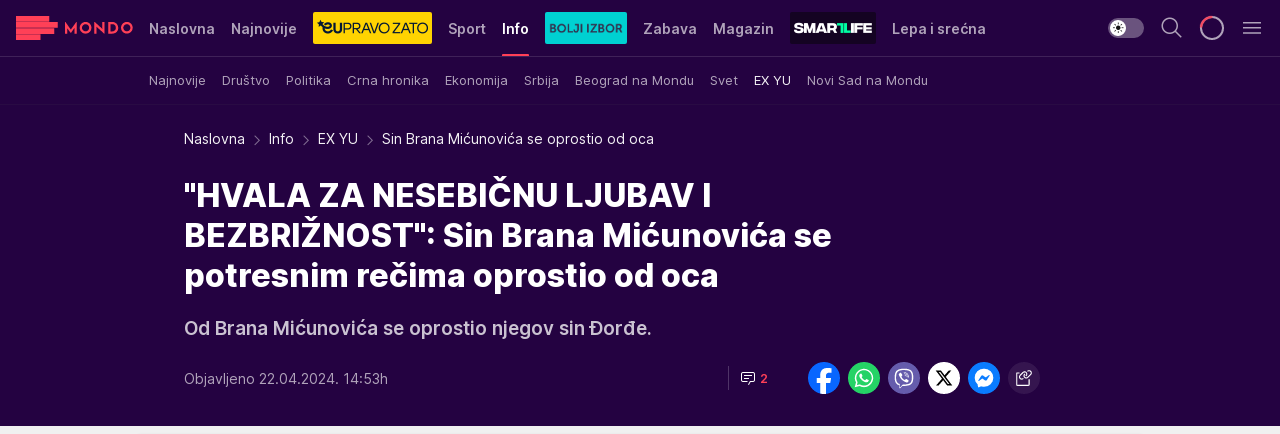

--- FILE ---
content_type: text/html; charset=utf-8
request_url: https://mondo.rs/Info/EX-YU/a1917230/sin-brana-micunovica-se-oprostio-od-oca.html
body_size: 50752
content:
<!DOCTYPE html><html  lang="sr"><head><meta charset="utf-8"><meta name="viewport" content="width=device-width, initial-scale=1"><script type="importmap">{"imports":{"#entry":"/_nuxt/entry.C-fODAze.js"}}</script><script data-cfasync="false">(function(w,d,s,l,i){w[l]=w[l]||[];w[l].push({'gtm.start':
            new Date().getTime(),event:'gtm.js'});var f=d.getElementsByTagName(s)[0],
            j=d.createElement(s),dl=l!='dataLayer'?'&l='+l:'';j.async=true;j.src=
            'https://www.googletagmanager.com/gtm.js?id='+i+dl;f.parentNode.insertBefore(j,f);
            })(window,document,'script','dataLayer','GTM-KTJZ78Z');</script><script>'use strict';(function(b,t,q,h,c,e,f,r,u,a,v,w,m,k,n,p,l){l=(d,g)=>{m=new URLSearchParams(q.search);m.has(d)?g=m.get(d):b[h]&&b[h].hasOwnProperty(d)&&(g=b[h][d]);return isNaN(+g)?g:+g};l('pjnx',!1)||(b[h]=b[h]||{},b[c]=b[c]||{},b[c][e]=b[c][e]||[],k=d=>{a.b[d]=performance.now();a.b[f](d)},n=(d,g)=>{for(;0<d.length;)g[f](d.shift())},p=()=>{a.p=b[c][e][f];b[c][e][f]=a.s[f].bind(a.s)},a=b["__"+h]={t:l('pjfsto',3E3),m:l('pjfstom',2),s:[()=>{k("s");b[c].pubads().setTargeting('pjpel',a.b)}],f:d=>{a.p&&
                (k('f'+d),b[c][e][f]=a.p,a.p=!1,n(a.s,b[c][e]))},g:()=>{a.p&&p();k('g');a.r=setTimeout(()=>a.f('t'),a.t+a.b.g*a.m)}},b[c][e].shift&&(n(b[c][e],a.s),a.b=[],b[c][e][f](()=>a.g()),p(),k('v'+r)))})(window,document,location,'pubjelly','googletag','cmd','push',4);</script><script src="https://pubjelly.nxjmp.com/a/main/pubjelly.js?key=na" async onerror="__pubjelly.f('e')"></script><link rel="canonical" href="https://mondo.rs/Info/EX-YU/a1917230/sin-brana-micunovica-se-oprostio-od-oca.html"><script>var googletag = googletag || {}; googletag.cmd = googletag.cmd || [];</script><script src="https://securepubads.g.doubleclick.net/tag/js/gpt.js" async></script><title>Sin Brana Mićunovića se oprostio od oca | Mondo</title><script async data-cfasync="false">window.googletag=window.googletag||{},window.googletag.cmd=window.googletag.cmd||[];var packs=window.localStorage.getItem("df_packs"),packsParsed=packs&&JSON.parse(packs)||[];try{var a=window.localStorage.getItem("df_packsx"),s=a&&JSON.parse(a)||[];s.length&&(packsParsed=packsParsed.concat(s),packsParsed=Array.from(new Set(packsParsed)));var r,e=window.localStorage.getItem("df_packsy"),t=(e&&JSON.parse(e)||[]).map(function(a){return a.id});t.length&&(packsParsed=packsParsed.concat(t),packsParsed=Array.from(new Set(packsParsed)))}catch(d){}var standardPacks=window.localStorage.getItem("df_sp"),standardPacksParsed=standardPacks&&JSON.parse(standardPacks)||[];try{var g=window.localStorage.getItem("df_spx"),c=g&&JSON.parse(g)||[];c.length&&(standardPacksParsed=standardPacksParsed.concat(c),standardPacksParsed=Array.from(new Set(standardPacksParsed)));var o,n=window.localStorage.getItem("df_spy"),p=(n&&JSON.parse(n)||[]).map(function(a){return a.id});p.length&&(standardPacksParsed=standardPacksParsed.concat(p),standardPacksParsed=Array.from(new Set(standardPacksParsed)))}catch(P){}var platforms=window.localStorage.getItem("df_pl"),platformsParsed=platforms&&(JSON.parse(platforms)||[]);if(platformsParsed&&platformsParsed.length)for(var i=0;i<platformsParsed.length;i++)1===platformsParsed[i]&&packsParsed?window.googletag.cmd.push(function(){window.googletag.pubads().setTargeting("defractal",packsParsed)}):2===platformsParsed[i]&&packsParsed&&packsParsed.length?(window.midasWidgetTargeting=window.midasWidgetTargeting||{},window.midasWidgetTargeting.targetings=window.midasWidgetTargeting.targetings||[],window.midasWidgetTargeting.targetings.push({defractal:packsParsed})):3===platformsParsed[i]&&standardPacksParsed&&standardPacksParsed.length&&window.googletag.cmd.push(function(){window.googletag.pubads().setTargeting("defractal_sp",standardPacksParsed)});</script><script src="https://cdn.mediaoutcast.com/player/1.15.0/js/mov-init.min.js" async></script><script src="https://cdn.krakenoptimize.com/setup/get/7f93c587-b868-4f9f-339b-08d9d68e00ed" async body type="text/javascript" data-cfasync="false"></script><script src="https://cdn.defractal.com/scripts/defractal-4-00440010-B9DA-45E3-B080-B97C6D2529EF.js" async></script><link rel="stylesheet" href="/_nuxt/entry.BYcpJ4gV.css" crossorigin><link rel="preload" as="font" href="https://static2.mondo.rs/fonts/Inter.var.woff2" type="font/woff2" crossorigin><link rel="preload" as="font" href="https://static2.mondo.rs/fonts/icomoon/icons.woff" type="font/woff" crossorigin><link rel="preload" as="image" href="https://static2.mondo.rs/api/v3/images/592/1184/1227999?ts=2024-04-19T21:51:03"><link rel="modulepreload" as="script" crossorigin href="/_nuxt/entry.C-fODAze.js"><link rel="preload" as="fetch" fetchpriority="low" crossorigin="anonymous" href="/_nuxt/builds/meta/b0bd29c9-2b75-4d8a-b286-e78bba068a60.json"><script data-cfasync="false">window.gdprAppliesGlobally=true;(function(){function n(e){if(!window.frames[e]){if(document.body&&document.body.firstChild){var t=document.body;var r=document.createElement("iframe");r.style.display="none";r.name=e;r.title=e;t.insertBefore(r,t.firstChild)}else{setTimeout(function(){n(e)},5)}}}function e(r,a,o,s,c){function e(e,t,r,n){if(typeof r!=="function"){return}if(!window[a]){window[a]=[]}var i=false;if(c){i=c(e,n,r)}if(!i){window[a].push({command:e,version:t,callback:r,parameter:n})}}e.stub=true;e.stubVersion=2;function t(n){if(!window[r]||window[r].stub!==true){return}if(!n.data){return}var i=typeof n.data==="string";var e;try{e=i?JSON.parse(n.data):n.data}catch(t){return}if(e[o]){var a=e[o];window[r](a.command,a.version,function(e,t){var r={};r[s]={returnValue:e,success:t,callId:a.callId};n.source.postMessage(i?JSON.stringify(r):r,"*")},a.parameter)}}const smt=window[r];if(typeof smt!=="function"){window[r]=e;if(window.addEventListener){window.addEventListener("message",t,false)}else{window.attachEvent("onmessage",t)}}}e("__uspapi","__uspapiBuffer","__uspapiCall","__uspapiReturn");n("__uspapiLocator");e("__tcfapi","__tcfapiBuffer","__tcfapiCall","__tcfapiReturn");n("__tcfapiLocator");(function(e){var t=document.createElement("link");t.rel="preconnect";t.as="script";var r=document.createElement("link");r.rel="dns-prefetch";r.as="script";var n=document.createElement("link");n.rel="preload";n.as="script";var i=document.createElement("script");i.id="spcloader";i.type="text/javascript";i["async"]=true;i.charset="utf-8";var a="https://sdk.privacy-center.org/"+e+"/loader.js?target="+document.location.hostname;if(window.didomiConfig&&window.didomiConfig.user){var o=window.didomiConfig.user;var s=o.country;var c=o.region;if(s){a=a+"&country="+s;if(c){a=a+"&region="+c}}}t.href="https://sdk.privacy-center.org/";r.href="https://sdk.privacy-center.org/";n.href=a;i.src=a;var d=document.getElementsByTagName("script")[0];d.parentNode.insertBefore(t,d);d.parentNode.insertBefore(r,d);d.parentNode.insertBefore(n,d);d.parentNode.insertBefore(i,d)})("82d80c84-586b-4519-bdef-240ed8c7f096")})();</script><script data-cfasync="false">function scrollDistance(i,n=66){if(!i||"function"!=typeof i)return;let e,o,t,d;window.addEventListener("scroll",function(l){o||(o=window.pageYOffset),window.clearTimeout(e),e=setTimeout(function(){t=window.pageYOffset,i(d=t-o,o,t),o=null,t=null,d=null},n)},!1)}window.didomiOnReady=window.didomiOnReady||[],window.didomiOnReady.push(function(i){i.notice.isVisible()&&scrollDistance(function(n){parseInt(Math.abs(n),10)>198&&i.notice.isVisible()&&i.setUserAgreeToAll()});if(i.notice.isVisible() && window.innerWidth <= 768){document.body.classList.remove("didomi-popup-open","didomi-popup-open-ios")}if(i.notice.isVisible()){document.querySelector(".didomi-popup").addEventListener("click", e=>{console.log(e)})}});</script><script>window.pp_gemius_identifier = 'p4.gwnMOI4nMMOcrSk1_jabl7OkIubiUbE6gLQzKB4r.Y7';
                function gemius_pending(i) { window[i] = window[i] || function () { var x = window[i + '_pdata'] = window[i + '_pdata'] || []; x[x.length] = arguments; }; };
                gemius_pending('gemius_hit'); gemius_pending('gemius_event'); gemius_pending('gemius_init'); gemius_pending('pp_gemius_hit'); gemius_pending('pp_gemius_event'); gemius_pending('pp_gemius_init');
                (function (d, t) {
                    try {
                        var gt = d.createElement(t), s = d.getElementsByTagName(t)[0], l = 'http' + ((location.protocol == 'https:') ? 's' : ''); gt.setAttribute('async', 'async');
                        gt.setAttribute('defer', 'defer'); gt.src = l + '://gars.hit.gemius.pl/xgemius.js'; s.parentNode.insertBefore(gt, s);
                    } catch (e) { }
                })(document, 'script');</script><meta name="title" content="&quot;HVALA ZA NESEBIČNU LJUBAV I BEZBRIŽNOST&quot;: Sin Brana Mićunovića se potresnim rečima oprostio od oca"><meta hid="description" name="description" content="Od Brana Mićunovića se oprostio njegov sin Đorđe."><meta hid="robots" property="robots" content="max-image-preview:large"><meta hid="og:type" property="og:type" content="website"><meta hid="og:title" property="og:title" content="&quot;HVALA ZA NESEBIČNU LJUBAV I BEZBRIŽNOST&quot;: Sin Brana Mićunovića se potresnim rečima oprostio od oca"><meta hid="og:description" property="og:description" content="Od Brana Mićunovića se oprostio njegov sin Đorđe."><meta hid="og:image" property="og:image" content="https://static2.mondo.rs/Picture/1227999/png/prebijanje-hapsenje-2.jpg?ts=2024-04-19T21:51:03"><meta hid="og:url" property="og:url" content="https://mondo.rs/Info/EX-YU/a1917230/sin-brana-micunovica-se-oprostio-od-oca.html"><meta hid="twitter:card" name="twitter:card" content="summary_large_image"><meta hid="twitter:title" name="twitter:title" content="&quot;HVALA ZA NESEBIČNU LJUBAV I BEZBRIŽNOST&quot;: Sin Brana Mićunovića se potresnim rečima oprostio od oca"><meta hid="twitter:description" name="twitter:description" content="mondo 2022"><meta hid="twitter:image" name="twitter:image" content="https://static2.mondo.rs/Picture/1227999/png/prebijanje-hapsenje-2.jpg?ts=2024-04-19T21:51:03"><meta hid="twitter.url" name="twitter.url" content="https://mondo.rs/Info/EX-YU/a1917230/sin-brana-micunovica-se-oprostio-od-oca.html"><link rel="icon" type="image/svg+xml" href="/favicons/mondo/icon.svg" sizes="any"><link rel="icon" type="image/png" href="/favicons/mondo/favicon-32x32.png" sizes="32x32"><link rel="icon" type="image/png" href="/favicons/mondo/favicon-128x128.png" sizes="128x128"><link rel="apple-touch-icon" type="image/png" href="/favicons/mondo/favicon-180x180.png" sizes="180x180"><link rel="icon" type="image/png" href="/favicons/mondo/favicon-192x192.png" sizes="192x192"><link rel="icon" type="image/png" href="/favicons/mondo/favicon-512x512.png" sizes="512x512"><link rel="alternate" hreflang="sr" href="https://mondo.rs/Info/EX-YU/a1917230/sin-brana-micunovica-se-oprostio-od-oca.html"><link rel="alternate" type="application/rss+xml" title="RSS feed for Naslovna" href="https://mondo.rs/rss/629/Naslovna"><link rel="alternate" type="application/rss+xml" title="RSS feed for Sport" href="https://mondo.rs/rss/644/Sport"><link rel="alternate" type="application/rss+xml" title="RSS feed for Fudbal" href="https://mondo.rs/rss/646/Sport/Fudbal"><link rel="alternate" type="application/rss+xml" title="RSS feed for Košarka" href="https://mondo.rs/rss/652/Sport/Kosarka"><link rel="alternate" type="application/rss+xml" title="RSS feed for Tenis" href="https://mondo.rs/rss/657/Sport/Tenis"><link rel="alternate" type="application/rss+xml" title="RSS feed for Ostali sportovi" href="https://mondo.rs/rss/660/Sport/Ostali-sportovi"><link rel="alternate" type="application/rss+xml" title="RSS feed for Info" href="https://mondo.rs/rss/631/Info"><link rel="alternate" type="application/rss+xml" title="RSS feed for Društvo" href="https://mondo.rs/rss/640/Info/Drustvo"><link rel="alternate" type="application/rss+xml" title="RSS feed for Politika" href="https://mondo.rs/rss/11427/Info/Politika"><link rel="alternate" type="application/rss+xml" title="RSS feed for Crna hronika" href="https://mondo.rs/rss/641/Info/Crna-hronika"><link rel="alternate" type="application/rss+xml" title="RSS feed for Ekonomija" href="https://mondo.rs/rss/642/Info/Ekonomija"><link rel="alternate" type="application/rss+xml" title="RSS feed for Srbija" href="https://mondo.rs/rss/637/Info/Srbija"><link rel="alternate" type="application/rss+xml" title="RSS feed for Beograd na Mondu" href="https://mondo.rs/rss/639/Info/Beograd"><link rel="alternate" type="application/rss+xml" title="RSS feed for Svet" href="https://mondo.rs/rss/638/Info/Svet"><link rel="alternate" type="application/rss+xml" title="RSS feed for EX Yu" href="https://mondo.rs/rss/643/Info/EX-YU"><link rel="alternate" type="application/rss+xml" title="RSS feed for Novi Sad na Mondu" href="https://mondo.rs/rss/11312/Info/Novi-Sad-na-Mondu"><link rel="alternate" type="application/rss+xml" title="RSS feed for Zabava" href="https://mondo.rs/rss/663/Zabava"><link rel="alternate" type="application/rss+xml" title="RSS feed for Zvezde i tračevi" href="https://mondo.rs/rss/665/Zabava/Zvezde-i-tracevi"><link rel="alternate" type="application/rss+xml" title="RSS feed for TV" href="https://mondo.rs/rss/671/Zabava/TV"><link rel="alternate" type="application/rss+xml" title="RSS feed for Film" href="https://mondo.rs/rss/673/Zabava/Film"><link rel="alternate" type="application/rss+xml" title="RSS feed for Muzika" href="https://mondo.rs/rss/674/Zabava/Muzika"><link rel="alternate" type="application/rss+xml" title="RSS feed for Zanimljivosti" href="https://mondo.rs/rss/675/Zabava/Zanimljivosti"><link rel="alternate" type="application/rss+xml" title="RSS feed for Kultura" href="https://mondo.rs/rss/676/Zabava/Kultura"><link rel="alternate" type="application/rss+xml" title="RSS feed for Magazin" href="https://mondo.rs/rss/678/Magazin"><link rel="alternate" type="application/rss+xml" title="RSS feed for Ljubav" href="https://mondo.rs/rss/680/Magazin/Ljubav"><link rel="alternate" type="application/rss+xml" title="RSS feed for Stil" href="https://mondo.rs/rss/681/Magazin/Stil"><link rel="alternate" type="application/rss+xml" title="RSS feed for Zdravlje" href="https://mondo.rs/rss/685/Magazin/Zdravlje"><link rel="alternate" type="application/rss+xml" title="RSS feed for Horoskop" href="https://mondo.rs/rss/822/Horoskop"><link rel="amphtml" href="https://mondo.rs/Info/EX-YU/amp/a1917230/sin-brana-micunovica-se-oprostio-od-oca.html"><script type="application/ld+json">{
  "@context": "https://schema.org",
  "@graph": [
    {
      "@type": "NewsMediaOrganization",
      "@id": "https://mondo.rs/#publisher",
      "name": "MONDO",
      "alternateName": "MONDO INC",
      "url": "https://mondo.rs/",
      "masthead": "https://mondo.rs/Ostalo/Impresum",
      "sameAs": [
        "https://www.facebook.com/mondo.rs",
        "https://twitter.com/mondoportal",
        "https://www.instagram.com/mondoportal",
        "https://www.youtube.com/user/MTSMondo",
        "https://www.linkedin.com/company/mondoportal/mycompany/"
      ],
      "logo": {
        "@type": "ImageObject",
        "@id": "https://mondo.rs/#/schema/image/mondo-logo",
        "url": "https://static2.mondo.rs/Static/Picture/shape-1304-3x.png",
        "width": 489,
        "height": 105,
        "caption": "Mondo Logo"
      },
      "image": {
        "@id": "https://mondo.rs/#/schema/image/mondo-logo"
      }
    },
    {
      "@type": "WebSite",
      "@id": "https://mondo.rs/#/schema/website/mondors",
      "url": "https://mondo.rs",
      "name": "Mondo portal",
      "publisher": {
        "@id": "https://mondo.rs/#publisher"
      },
      "potentialAction": {
        "@type": "SearchAction",
        "target": "https://mondo.rs/search/1/1?q={search_term_string}",
        "query-input": "required name=search_term_string"
      }
    },
    {
      "@type": "WebPage",
      "@id": "https://mondo.rs/Info/EX-YU/a1917230/sin-brana-micunovica-se-oprostio-od-oca.html",
      "url": "https://mondo.rs/Info/EX-YU/a1917230/sin-brana-micunovica-se-oprostio-od-oca.html",
      "inLanguage": "sr-Latn",
      "breadcrumb": {
        "@id": "https://mondo.rs/Info/EX-YU/a1917230/sin-brana-micunovica-se-oprostio-od-oca.html#/schema/breadcrumb/a1917230"
      },
      "name": "Sin Brana Mićunovića se oprostio od oca | Info | EX YU",
      "isPartOf": {
        "@id": "https://mondo.rs/#/schema/website/mondors"
      },
      "datePublished": "2024-04-22T14:53:02+02:00",
      "dateModified": "2024-04-22T14:53:02+02:00",
      "description": "Od Brana Mićunovića se oprostio njegov sin Đorđe."
    },
    {
      "@type": [
        "Article",
        "NewsArticle"
      ],
      "@id": "https://mondo.rs/Info/EX-YU/a1917230/sin-brana-micunovica-se-oprostio-od-oca.html#/schema/article/a1917230",
      "headline": "\"HVALA ZA NESEBIČNU LJUBAV I BEZBRIŽNOST\": Sin Brana Mićunovića se potresnim rečima oprostio od oca",
      "description": "Od Brana Mićunovića se oprostio njegov sin Đorđe.",
      "isPartOf": {
        "@id": "https://mondo.rs/Info/EX-YU/a1917230/sin-brana-micunovica-se-oprostio-od-oca.html"
      },
      "mainEntityOfPage": {
        "@id": "https://mondo.rs/Info/EX-YU/a1917230/sin-brana-micunovica-se-oprostio-od-oca.html"
      },
      "datePublished": "2024-04-22T14:53:02+02:00",
      "dateModified": "2024-04-22T14:53:02+02:00",
      "image": [
        {
          "@context": "http://schema.org",
          "@type": "ImageObject",
          "width": 1200,
          "height": 675,
          "description": "Sin Brana Mićunovića se oprostio od oca",
          "url": "https://static2.mondo.rs/Picture/1227999/png/prebijanje-hapsenje-2.jpg?ts=2024-04-19T21:51:03"
        },
        {
          "@context": "http://schema.org",
          "@type": "ImageObject",
          "width": 1200,
          "height": 1200,
          "description": "Sin Brana Mićunovića se oprostio od oca",
          "url": "https://static2.mondo.rs/MediumImage/1227999/png/prebijanje-hapsenje-2.jpg?ts=2024-04-19T21:51:03"
        },
        {
          "@context": "http://schema.org",
          "@type": "ImageObject",
          "width": 1200,
          "height": 900,
          "description": "Sin Brana Mićunovića se oprostio od oca",
          "url": "https://static2.mondo.rs/Thumbnail/1227999/png/prebijanje-hapsenje-2.jpg?ts=2024-04-19T21:51:03"
        }
      ],
      "keywords": [
        "crna gora"
      ],
      "author": [
        {
          "@type": "Person",
          "url": "https://mondo.rs/journalist740/Ivana-Lazic",
          "name": "Ivana Lazić"
        }
      ],
      "publisher": {
        "@id": "https://mondo.rs/#publisher"
      },
      "isAccessibleForFree": "True"
    },
    {
      "@type": "BreadcrumbList",
      "@id": "https://mondo.rs/Info/EX-YU/a1917230/sin-brana-micunovica-se-oprostio-od-oca.html#/schema/breadcrumb/a1917230",
      "itemListElement": [
        {
          "@type": "ListItem",
          "position": 1,
          "item": {
            "@type": "WebPage",
            "@id": "https://mondo.rs/Info",
            "url": "https://mondo.rs/Info",
            "name": "Info"
          }
        },
        {
          "@type": "ListItem",
          "position": 2,
          "item": {
            "@type": "WebPage",
            "@id": "https://mondo.rs/Info/EX-YU",
            "url": "https://mondo.rs/Info/EX-YU",
            "name": "EX YU"
          }
        },
        {
          "@type": "ListItem",
          "position": 3,
          "item": {
            "@id": "https://mondo.rs/Info/EX-YU/a1917230/sin-brana-micunovica-se-oprostio-od-oca.html",
            "name": "Sin Brana Mićunovića se oprostio od oca | Info | EX YU"
          }
        }
      ]
    }
  ]
}</script><script type="module" src="/_nuxt/entry.C-fODAze.js" crossorigin></script></head><body><div id="__nuxt"><div><div class="main light mondo page-has-submenu" style=""><!----><header class="header has-submenu"><div class="container"><div class="header__content_wrap"><div class="header__content"><div class="header-logo"><a href="/" class="" title="Mondo"><div class="header-logo__wrap"><svg class="logo-dimensions header-logo__image"><use xlink:href="/img/logo/mondo.svg?v=28112025#logo-light"></use></svg><span class="header-logo__span">Mondo</span></div></a></div><!--[--><nav class="header-navigation"><div class="header-navigation__wrap"><ul class="header-navigation__list"><!--[--><li class="js_item_629 header-navigation__list-item"><!--[--><a href="/" class="has-no-background"><span style=""><!----><span>Naslovna</span></span></a><!--]--><!--[--><!--]--></li><li class="js_item_632 header-navigation__list-item"><!--[--><a href="/Najnovije-vesti" class="has-no-background"><span style=""><!----><span>Najnovije</span></span></a><!--]--><!--[--><!--]--></li><li class="js_item_11335 header-navigation__list-item"><!--[--><a class="is-custom" href="https://eupravozato.mondo.rs/" target="_blank" rel="noopener"><span style="background-color:#FFD301;color:transparent;"><img src="https://static2.mondo.rs/api/v3/staticimages/logo-eupravozato-mondo-kec@3x.png" alt="EUpravo zato"><!----></span></a><!--]--><!--[--><!--]--></li><li class="js_item_644 header-navigation__list-item"><!--[--><a href="/Sport" class="has-no-background"><span style=""><!----><span>Sport</span></span></a><!--]--><!--[--><!--]--></li><li class="js_item_631 is-active header-navigation__list-item"><!--[--><a href="/Info" class="has-no-background"><span style=""><!----><span>Info</span></span></a><!--]--><!--[--><nav class="header__subnavigation isArticle"><div class="header-subnavigation__wrap"><ul class="header-subnavigation__list"><!--[--><li class="js_item_636 header-subnavigation__list-item"><!--[--><a href="/Info/Najnovije" class="has-no-background"><span style=""><!----><span>Najnovije</span></span></a><!----><!--]--></li><li class="js_item_640 header-subnavigation__list-item"><!--[--><a href="/Info/Drustvo" class="has-no-background"><span style=""><!----><span>Društvo</span></span></a><!----><!--]--></li><li class="js_item_11427 header-subnavigation__list-item"><!--[--><a href="/Info/Politika" class="has-no-background"><span style=""><!----><span>Politika</span></span></a><!----><!--]--></li><li class="js_item_641 header-subnavigation__list-item"><!--[--><a href="/Info/Crna-hronika" class="has-no-background"><span style=""><!----><span>Crna hronika</span></span></a><!----><!--]--></li><li class="js_item_642 header-subnavigation__list-item"><!--[--><a href="/Info/Ekonomija" class="has-no-background"><span style=""><!----><span>Ekonomija</span></span></a><!----><!--]--></li><li class="js_item_637 header-subnavigation__list-item"><!--[--><a href="/Info/Srbija" class="has-no-background"><span style=""><!----><span>Srbija</span></span></a><!----><!--]--></li><li class="js_item_639 header-subnavigation__list-item"><!--[--><a href="/Info/Beograd" class="has-no-background"><span style=""><!----><span>Beograd na Mondu</span></span></a><!----><!--]--></li><li class="js_item_638 header-subnavigation__list-item"><!--[--><a href="/Info/Svet" class="has-no-background"><span style=""><!----><span>Svet</span></span></a><!----><!--]--></li><li class="is-active js_item_643 header-subnavigation__list-item"><!--[--><a href="/Info/EX-YU" class="has-no-background"><span style=""><!----><span>EX YU</span></span></a><!----><!--]--></li><li class="js_item_11312 header-subnavigation__list-item"><!--[--><a href="/Info/Novi-Sad-na-Mondu" class="has-no-background"><span style=""><!----><span>Novi Sad na Mondu</span></span></a><!----><!--]--></li><!--]--></ul><span class="is-hidden header-navigation__list-item is-view-more"><span class="">Još</span> <i class="icon-overflow-menu--vertical view-more-icon" aria-hidden="true"></i><ul class="is-hidden header-subnavigation__children"><!--[--><!--]--></ul></span></div></nav><!--]--></li><li class="js_item_11326 header-navigation__list-item"><!--[--><a href="/bolji-izbor" class="is-custom is-custom-text"><span style="background-color:#00D1D2;color:transparent;"><img src="https://static2.mondo.rs/Static/Picture/IQOScategory@x2.png" alt="Bolji izbor"><!----></span></a><!--]--><!--[--><!--]--></li><li class="js_item_663 header-navigation__list-item"><!--[--><a href="/Zabava" class="has-no-background"><span style=""><!----><span>Zabava</span></span></a><!--]--><!--[--><!--]--></li><li class="js_item_678 header-navigation__list-item"><!--[--><a href="/Magazin" class="has-no-background"><span style=""><!----><span>Magazin</span></span></a><!--]--><!--[--><!--]--></li><li class="js_item_11321 header-navigation__list-item"><!--[--><a class="is-custom" href="https://smartlife.mondo.rs/" target="_blank" rel="noopener"><span style="background-color:#140322;color:transparent;"><img src="https://static2.mondo.rs/Static/Picture/logo-smartlife-proper@3x.png" alt="Smartlife"><!----></span></a><!--]--><!--[--><!--]--></li><li class="js_item_11123 header-navigation__list-item"><!--[--><a class="" href="https://lepaisrecna.mondo.rs/" target="_blank" rel="noopener"><span style=""><!----><span>Lepa i srećna</span></span></a><!--]--><!--[--><!--]--></li><li class="js_item_11209 header-navigation__list-item"><!--[--><a class="" href="https://sensa.mondo.rs/" target="_blank" rel="noopener"><span style=""><!----><span>Sensa</span></span></a><!--]--><!--[--><!--]--></li><li class="js_item_11223 header-navigation__list-item"><!--[--><a class="" href="https://stvarukusa.mondo.rs/" target="_blank" rel="noopener"><span style=""><!----><span>Stvar ukusa</span></span></a><!--]--><!--[--><!--]--></li><li class="js_item_11233 header-navigation__list-item"><!--[--><a class="" href="https://yumama.mondo.rs/" target="_blank" rel="noopener"><span style=""><!----><span>Yumama</span></span></a><!--]--><!--[--><!--]--></li><!--]--></ul></div><span class="is-hidden header-navigation__list-item is-view-more">Još <i class="icon-overflow-menu--vertical view-more-icon" aria-hidden="true"></i><ul class="is-hidden header-subnavigation__children"><!--[--><!--]--></ul></span><!--[--><!--]--></nav><!--]--><div class="header-extra"><div class="theme-toggle theme-toggle--light"><div class="icon-wrap icon-wrap_light"><i class="icon icon-light--filled" aria-hidden="true"></i></div><div class="icon-wrap icon-wrap_asleep"><i class="icon icon-asleep--filled" aria-hidden="true"></i></div></div><div class="header-extra__icon"><i class="icon-search" aria-hidden="true"></i><div class="header-search"><div class="header-search-wrap"><form><input type="text" class="input" placeholder=" Pretraži MONDO"><!----></form><div class="header-search__close"><i aria-hidden="true" class="icon icon-close"></i></div></div></div></div><div class="header-extra__icon" style="display:none;"><i class="icon-headphones-custom" aria-hidden="true"></i></div><!--[--><div class="header-extra__icon isSpinner"><div class="spinner" data-v-eba6742f></div></div><!--]--><div class="header-extra__icon" style="display:none;"><i class="icon-notification" aria-hidden="true"></i></div><div class="header-extra__icon header-extra__menu"><i class="icon-menu" aria-hidden="true"></i></div><!--[--><div class="navigation-drawer" style="right:-100%;"><div class="navigation-drawer__header"><div class="navigation-drawer__logo"><svg class="navigation-drawer__logo_image"><use xlink:href="/img/logo/mondo.svg?v=28112025#logo-drawer-light"></use></svg></div><div class="navigation-drawer__close"><i class="icon-close" aria-hidden="true"></i></div></div><div class="navigation-drawer__tabs"><span class="is-active">Kategorije</span><span class="">Ostalo</span></div><!----><div class="navigation-drawer__footer"><ul class="social-menu__list"><!--[--><li class="social-menu__list-item"><a href="https://www.facebook.com/mondo.rs" target="_blank" rel="noopener" aria-label="Facebook"><i class="icon-logo--facebook social-menu__list-icon" aria-hidden="true"></i></a></li><li class="social-menu__list-item"><a href="https://www.instagram.com/mondoportal/?hl=en" target="_blank" rel="noopener" aria-label="Instagram"><i class="icon-logo--instagram social-menu__list-icon" aria-hidden="true"></i></a></li><li class="social-menu__list-item"><a href="https://twitter.com/mondoportal" target="_blank" rel="noopener" aria-label="Twitter"><i class="icon-logo--twitter social-menu__list-icon" aria-hidden="true"></i></a></li><li class="social-menu__list-item"><a href="https://www.youtube.com/mtsmondo" target="_blank" rel="noopener" aria-label="Youtube"><i class="icon-logo--youtube social-menu__list-icon" aria-hidden="true"></i></a></li><li class="social-menu__list-item"><a href="https://www.tiktok.com/@mondoportal" target="_blank" rel="noopener" aria-label="TikTok"><i class="icon-logo--tiktok social-menu__list-icon" aria-hidden="true"></i></a></li><li class="social-menu__list-item"><a href="https://news.google.com/publications/CAAqIQgKIhtDQklTRGdnTWFnb0tDRzF2Ym1SdkxuSnpLQUFQAQ?hl=sr&amp;gl=RS&amp;ceid=RS%3Asr" target="_blank" rel="noopener" aria-label="Google News"><i class="icon-logo--googlenews social-menu__list-icon" aria-hidden="true"></i></a></li><li class="social-menu__list-item"><a href="https://mondo.rs/rss-feed" target="_blank" rel="noopener" aria-label="RSS"><i class="icon-logo--rss social-menu__list-icon" aria-hidden="true"></i></a></li><!--]--></ul></div></div><!--]--></div></div></div></div></header><div class="generic-page" data-v-b527da3b><div class="main-container wallpaper-helper" data-v-b527da3b data-v-fdf9347c><!--[--><!----><!--[--><div class="wallpaper-wrapper" data-v-fdf9347c><div class="container"><div id="wallpaper-left" class="wallpaper-left wallpaper-watch"></div><div id="wallpaper-right" class="wallpaper-right wallpaper-watch"></div></div></div><div class="main_wrapper" data-v-fdf9347c><div class="container" data-v-fdf9347c><div id="wallpaper-top" class="wallpaper-top"></div></div><div class="article-header" data-v-fdf9347c data-v-86095f06><div class="article-header-wrap" data-v-86095f06><div class="article-header-container" data-v-86095f06><div class="breadcrumbs-wrap" data-v-86095f06 data-v-77f0710d><div class="breadcrumbs" data-v-77f0710d><a href="/" class="breadcrumbs-link" data-v-77f0710d>Naslovna</a><!--[--><div class="breadcrumbs-icon-container" data-v-77f0710d><i class="icon-chevron--right" aria-hidden="true" data-v-77f0710d></i><a href="/Info" class="breadcrumbs-link" data-v-77f0710d>Info</a></div><div class="breadcrumbs-icon-container" data-v-77f0710d><i class="icon-chevron--right" aria-hidden="true" data-v-77f0710d></i><a href="/Info/EX-YU" class="breadcrumbs-link" data-v-77f0710d>EX YU</a></div><div class="breadcrumbs-icon-container" data-v-77f0710d><i class="icon-chevron--right" aria-hidden="true" data-v-77f0710d></i><span class="breadcrumbs-title" data-v-77f0710d>Sin Brana Mićunovića se oprostio od oca</span></div><!--]--></div></div><div class="article-header-labels" data-v-86095f06 data-v-4f4997d9><!----><!----><!----><!----><!----></div><h1 class="article-header-title" data-v-86095f06>&quot;HVALA ZA NESEBIČNU LJUBAV I BEZBRIŽNOST&quot;: Sin Brana Mićunovića se potresnim rečima oprostio od oca</h1><strong class="article-header-lead" data-v-86095f06>Od Brana Mićunovića se oprostio njegov sin Đorđe.</strong><!----><!----><div class="article-header-author-share" data-v-86095f06><div class="article-header-author-comments" data-v-86095f06><div class="article-header-author-date" data-v-86095f06><!----><div class="article-header-date" datetime="2024-04-22T14:53:02" data-v-86095f06><time class="article-header-date-published" data-v-86095f06>Objavljeno 22.04.2024. 14:53h  </time><!----></div></div><div class="article-engagement-bar" data-v-86095f06 data-v-c0f3996a><div class="card-engagement-bar card-engagement-bar-wrap" data-v-c0f3996a><div class="card-engagement-bar__left"><!----><!----><!----><div role="button" class="btn"><!--[--><i class="icon-chat"></i><span class="comment-counter">2</span><!--]--></div></div><!----></div></div></div><div class="article-exposed-share" data-v-86095f06 data-v-5d9026f4><div class="tooltip-box card-share-wrap" data-v-5d9026f4 data-v-2f96c82c><!--[--><!--[--><a role="button" class="tooltip-box__item facebook" data-v-2f96c82c><svg viewBox="0 0 32 32" class="icon facebook" data-v-2f96c82c><use xlink:href="/img/sprite-shares-02042025.svg#facebook-sign" data-v-2f96c82c></use></svg></a><!--]--><!--[--><a role="button" class="tooltip-box__item whatsapp" data-v-2f96c82c><svg viewBox="0 0 24 24" class="icon whatsapp" data-v-2f96c82c><use xlink:href="/img/sprite-shares-02042025.svg#whatsapp" data-v-2f96c82c></use></svg></a><!--]--><!--[--><a role="button" class="tooltip-box__item viber" data-v-2f96c82c><svg viewBox="0 0 24 24" class="icon viber" data-v-2f96c82c><use xlink:href="/img/sprite-shares-02042025.svg#viber" data-v-2f96c82c></use></svg></a><!--]--><!--[--><a role="button" class="tooltip-box__item twitter" data-v-2f96c82c><svg viewBox="0 0 24 24" class="icon twitter" data-v-2f96c82c><use xlink:href="/img/sprite-shares-02042025.svg#twitter" data-v-2f96c82c></use></svg></a><!--]--><!--[--><a role="button" class="tooltip-box__item messenger" data-v-2f96c82c><svg viewBox="0 0 24 24" class="icon messenger" data-v-2f96c82c><use xlink:href="/img/sprite-shares-02042025.svg#messenger" data-v-2f96c82c></use></svg></a><!--]--><!--]--><a role="button" class="tooltip-box__item copy-link" data-v-2f96c82c><svg viewBox="0 0 24 24" class="icon copy-link" data-v-2f96c82c><use xlink:href="/img/sprite-shares-02042025.svg#copy--link-adapted" data-v-2f96c82c></use></svg></a></div></div></div></div></div></div><div class="container" data-v-fdf9347c><!--[--><!--[--><!----><!--]--><!--[--><div class="container placeholder250px gptArticleTop" data-v-fdf9347c><div class="gpt-ad-banner"><div position="0" lazy="false"></div></div></div><!--]--><!--[--><div class="article-main" data-v-fdf9347c><div class="is-main article-content with-sidebar" data-v-1df6af20><div class="full-width" data-v-1df6af20><div class="sticky-scroll-container isSticky" data-v-1df6af20><!--[--><!--[--><div class="generic-component" data-v-1df6af20 data-v-a3833593><!--[--><article class="" data-v-a3833593><!--[--><div class="article-big-image" data-v-ae381be6><figure class="big-image-container" data-v-ae381be6><div class="card-image-container big-image-container__image" style="aspect-ratio:1.3333333333333333;" data-v-ae381be6 data-v-ecf0a92a><picture class="" data-v-ecf0a92a><!--[--><source media="(max-width: 1023px)" srcset="https://static2.mondo.rs/api/v3/images/592/1184/1227999?ts=2024-04-19T21:51:03,
https://static2.mondo.rs/api/v3/images/960/1920/1227999?ts=2024-04-19T21:51:03 1.5x" data-v-ecf0a92a><source media="(min-width: 1024px)" srcset="https://static2.mondo.rs/api/v3/images/960/1920/1227999?ts=2024-04-19T21:51:03" data-v-ecf0a92a><!--]--><img src="https://static2.mondo.rs/api/v3/images/592/1184/1227999?ts=2024-04-19T21:51:03" srcset="https://static2.mondo.rs/api/v3/images/592/1184/1227999?ts=2024-04-19T21:51:03,
https://static2.mondo.rs/api/v3/images/960/1920/1227999?ts=2024-04-19T21:51:03 1.5x" alt="prebijanje hapsenje 2.jpg" class="" style="" data-v-ecf0a92a></picture></div><figcaption class="big-image-source" data-v-ae381be6><!----><span class="big-image-source-copy" data-v-ae381be6>Foto:&nbsp;Aleksandar Jovanović Cile</span></figcaption></figure></div><!--]--><!--[--><!--]--><div class="article-body"><!--[--><!--]--><!--[--><!--]--><!--[--><!--[--><!--[--><div class="container" document-template="NewsArticle"></div><!--]--><!--[--><!--]--><!--]--><!--[--><!--[--><div class="article-rte" document-template="NewsArticle"> <p><strong><a target="_blank" href="https://mondo.rs/Info/EX-YU/a1916396/od-cega-je-preminuo-brano-micunovic.html">Branislav Brano Mićunović</a> preminuo je od <a target="_blank" href="https://mondo.rs/Info/EX-YU/a1916368/Umro-Brano-Micunovic.html">teške bolesti</a> u petak na klinici u Budvi</strong>, a sahranjen je na groblju u Moštanici kod Nikšića, a sinoć se potresim rečima od njega oprostio njegov sin Đorđe i njegova supruga Zorana.</p> </div><!--]--><!--[--><!--]--><!--]--><!--[--><!--[--><div class="article-rte paragrafNumber_2" document-template="NewsArticle"> <p>"<strong>Hvala za nesebičnu ljubav i bezbrižnost. Zauvijek (tata)</strong>" napisala je ona na zajedničkoj fotografiji koju je podelila na Instragramu.</p> </div><!--]--><!--[--><!--]--><!--]--><!--[--><!--[--><div class="article-rte paragrafNumber_3" document-template="NewsArticle"> <p>Dva sata ranije, njegov sin Đorđe podelio je tekst dela svog govora koji je održao ocu na sahrani, uz emotikon srca.</p> </div><!--]--><!--[--><!--]--><!--]--><!--[--><!--[--><div class="article-ad" document-template="NewsArticle"><!----><div class="midas-intext"><div id="midasWidget__11403"></div></div></div><!--]--><!--[--><!--]--><!--]--><!--[--><!--[--><div class="article-image" document-template="NewsArticle" data-v-986aba4a><figure class="article-image__container" style="aspect-ratio:0.5943775100401606;" data-v-986aba4a><div class="card-image-container" data-v-986aba4a data-v-ecf0a92a><picture class="" data-v-ecf0a92a><!--[--><source media="(max-width: 1023px)" srcset="https://static2.mondo.rs/api/v3/images/592/1184/1375156?ts=2024-04-22T14:35:10,
https://static2.mondo.rs/api/v3/images/960/1920/1375156?ts=2024-04-22T14:35:10 1.5x" data-v-ecf0a92a><source media="(min-width: 1024px)" srcset="https://static2.mondo.rs/api/v3/images/960/1920/1375156?ts=2024-04-22T14:35:10" data-v-ecf0a92a><!--]--><img src="https://static2.mondo.rs/api/v3/images/592/1184/1375156?ts=2024-04-22T14:35:10" srcset="https://static2.mondo.rs/api/v3/images/592/1184/1375156?ts=2024-04-22T14:35:10,
https://static2.mondo.rs/api/v3/images/960/1920/1375156?ts=2024-04-22T14:35:10 1.5x" alt="904068_screenshot-1_orig.jpg" class="" loading="lazy" style="" data-v-ecf0a92a></picture></div></figure><div class="article-image__details" data-v-986aba4a><!----><span class="article-image__details-copy" data-v-986aba4a>Foto:&nbsp;Printscreen Instagram</span></div></div><!--]--><!--[--><!--]--><!--]--><!--[--><!--[--><div class="article-rte" document-template="NewsArticle"> <p>"<strong>Tata voleo bih da ti se zahvalim od mene i od tvoje šćeri Andree što si nas napravio ljudima kakvi jesmo</strong>. Nedostajaćeš nam zauvek" napisao je Đorđe između ostalog.</p> </div><!--]--><!--[--><!--]--><!--]--><!--[--><!--[--><div class="article-rte" document-template="NewsArticle"> <p>Veliki broj građana Nikšića i drugih gradova Crne Gore i regiona, ljudi iz političkog, kulturnog, sportskog miljea, a među njima i bivši predsednik Crne Gore Milo Đukanović sa suprugom Lidijom i sinom Blažom.</p> </div><!--]--><!--[--><!--]--><!--]--><!--[--><!--[--><div class="article-rte" document-template="NewsArticle"> <p>Od njega su se čituljama oprostili <a target="_blank" href="https://mondo.rs/Info/EX-YU/a1916388/u-kakvoj-vezi-su-bili-brano-micunovic-i-milo-djukanovic.html">Milo Đukanović</a>, manekenka Manda Popović, Dejo Savićević, Zvezdan Terzić...</p> </div><!--]--><!--[--><!--]--><!--]--><!--[--><!--[--><div class="article-image" document-template="NewsArticle" data-v-986aba4a><figure class="article-image__container" style="aspect-ratio:0.5844027640671273;" data-v-986aba4a><div class="card-image-container" data-v-986aba4a data-v-ecf0a92a><picture class="" data-v-ecf0a92a><!--[--><source media="(max-width: 1023px)" srcset="https://static2.mondo.rs/api/v3/images/592/1184/1375155?ts=2024-04-22T14:35:09,
https://static2.mondo.rs/api/v3/images/960/1920/1375155?ts=2024-04-22T14:35:09 1.5x" data-v-ecf0a92a><source media="(min-width: 1024px)" srcset="https://static2.mondo.rs/api/v3/images/960/1920/1375155?ts=2024-04-22T14:35:09" data-v-ecf0a92a><!--]--><img src="https://static2.mondo.rs/api/v3/images/592/1184/1375155?ts=2024-04-22T14:35:09" srcset="https://static2.mondo.rs/api/v3/images/592/1184/1375155?ts=2024-04-22T14:35:09,
https://static2.mondo.rs/api/v3/images/960/1920/1375155?ts=2024-04-22T14:35:09 1.5x" alt="904069_screenshot-2_orig.jpg" class="" loading="lazy" style="" data-v-ecf0a92a></picture></div></figure><div class="article-image__details" data-v-986aba4a><!----><span class="article-image__details-copy" data-v-986aba4a>Foto:&nbsp;Printscreen Instagram</span></div></div><!--]--><!--[--><!--]--><!--]--><!--[--><!--[--><div class="article-rte" document-template="NewsArticle"> <p>(Mondo, I.L.)</p> </div><!--]--><!--[--><!--]--><!--]--><!--[--><!--[--><div class="article-ad" document-template="NewsArticle"><!--[--><div class="OOP-bannerWrapper clean-ad-wrapper"><div class="OOP-gpt-ad-banner"><div></div></div></div><!--]--><!----></div><!--]--><!--[--><!--]--><!--]--><!--[--><!--[--><div class="related-news__wrap" document-template="NewsArticle" data-v-6784d22a><span class="related-news__block-title" data-v-6784d22a>Pročitajte i ovo:</span><!--[--><!--[--><a href="/Info/EX-YU/a1916530/sahrana-brana-micunovica.html" class="related-news__link" data-v-6784d22a><span class="related-news__content" data-v-6784d22a><span class="related-news__text-content" data-v-6784d22a><span class="related-news__label-wrap" data-v-6784d22a><span class="related-news__label" data-v-6784d22a>EX YU</span></span><span class="related-news__title" data-v-6784d22a>POZNAT TERMIN! Objavljen datum sahrane Brane Mićunovića</span></span><figure class="related-news__image" data-v-6784d22a><div class="card-image-container" data-v-6784d22a data-v-ecf0a92a><picture class="" data-v-ecf0a92a><!--[--><source media="(max-width: 1023px)" srcset="https://static2.mondo.rs/api/v3/images/212/424/1227999?ts=2024-04-19T21:51:03" data-v-ecf0a92a><source media="(min-width: 1024px)" srcset="https://static2.mondo.rs/api/v3/images/212/424/1227999?ts=2024-04-19T21:51:03" data-v-ecf0a92a><!--]--><img src="https://static2.mondo.rs/api/v3/images/212/424/1227999?ts=2024-04-19T21:51:03" srcset="https://static2.mondo.rs/api/v3/images/212/424/1227999?ts=2024-04-19T21:51:03" alt="prebijanje hapsenje 2.jpg" class="" loading="lazy" style="" data-v-ecf0a92a></picture></div></figure></span><span class="related-news__divider" data-v-6784d22a></span></a><!--]--><!--[--><a href="/Info/EX-YU/a1916424/ko-je-bio-brano-micunovic.html" class="related-news__link" data-v-6784d22a><span class="related-news__content" data-v-6784d22a><span class="related-news__text-content" data-v-6784d22a><span class="related-news__label-wrap" data-v-6784d22a><span class="related-news__label" data-v-6784d22a>EX YU</span></span><span class="related-news__title" data-v-6784d22a>ZVALI SU GA VLADAR CRNE GORE IZ SENKE! Brano Mićunović važio za nedodirljivog - &quot;imao svoju vojsku&quot;</span></span><figure class="related-news__image" data-v-6784d22a><div class="card-image-container" data-v-6784d22a data-v-ecf0a92a><picture class="" data-v-ecf0a92a><!--[--><source media="(max-width: 1023px)" srcset="https://static2.mondo.rs/api/v3/images/212/424/1374229?ts=2024-04-19T23:00:58" data-v-ecf0a92a><source media="(min-width: 1024px)" srcset="https://static2.mondo.rs/api/v3/images/212/424/1374229?ts=2024-04-19T23:00:58" data-v-ecf0a92a><!--]--><img src="https://static2.mondo.rs/api/v3/images/212/424/1374229?ts=2024-04-19T23:00:58" srcset="https://static2.mondo.rs/api/v3/images/212/424/1374229?ts=2024-04-19T23:00:58" alt="Brano Mićunović" class="" loading="lazy" style="" data-v-ecf0a92a></picture></div></figure></span><span class="related-news__divider" data-v-6784d22a></span></a><!--]--><!--[--><a href="/Info/EX-YU/a1916388/u-kakvoj-vezi-su-bili-brano-micunovic-i-milo-djukanovic.html" class="related-news__link" data-v-6784d22a><span class="related-news__content" data-v-6784d22a><span class="related-news__text-content" data-v-6784d22a><span class="related-news__label-wrap" data-v-6784d22a><span class="related-news__label" data-v-6784d22a>EX YU</span></span><span class="related-news__title" data-v-6784d22a>U KAKVOJ VEZI SU BILI MILO I BRANO MIĆUNOVIĆ? Zvali su ga “kralj podzemlja”, sve počelo pre 30 godina</span></span><figure class="related-news__image" data-v-6784d22a><div class="card-image-container" data-v-6784d22a data-v-ecf0a92a><picture class="" data-v-ecf0a92a><!--[--><source media="(max-width: 1023px)" srcset="https://static2.mondo.rs/api/v3/images/212/424/1374226?ts=2024-04-19T22:21:11" data-v-ecf0a92a><source media="(min-width: 1024px)" srcset="https://static2.mondo.rs/api/v3/images/212/424/1374226?ts=2024-04-19T22:21:11" data-v-ecf0a92a><!--]--><img src="https://static2.mondo.rs/api/v3/images/212/424/1374226?ts=2024-04-19T22:21:11" srcset="https://static2.mondo.rs/api/v3/images/212/424/1374226?ts=2024-04-19T22:21:11" alt="milo đukanović brano.jpg" class="" loading="lazy" style="" data-v-ecf0a92a></picture></div></figure></span><span class="related-news__divider" data-v-6784d22a></span></a><!--]--><!--[--><a href="/Info/Crna-hronika/a1916376/brano-micunovic-kritikovao-zeljka-raznatovica-arkana-zbog-giske.html" class="related-news__link" data-v-6784d22a><span class="related-news__content" data-v-6784d22a><span class="related-news__text-content" data-v-6784d22a><span class="related-news__label-wrap" data-v-6784d22a><span class="related-news__label" data-v-6784d22a>Crna hronika</span></span><span class="related-news__title" data-v-6784d22a>BRANO MIĆUNOVIĆ NAPAO ARKANA U KUĆI GIŠKE! Sestra u suzama pred telom ubijenog brata: Slušaj Željko...</span></span><figure class="related-news__image" data-v-6784d22a><div class="card-image-container" data-v-6784d22a data-v-ecf0a92a><picture class="" data-v-ecf0a92a><!--[--><source media="(max-width: 1023px)" srcset="https://static2.mondo.rs/api/v3/images/212/424/1374220?ts=2024-04-19T22:03:03" data-v-ecf0a92a><source media="(min-width: 1024px)" srcset="https://static2.mondo.rs/api/v3/images/212/424/1374220?ts=2024-04-19T22:03:03" data-v-ecf0a92a><!--]--><img src="https://static2.mondo.rs/api/v3/images/212/424/1374220?ts=2024-04-19T22:03:03" srcset="https://static2.mondo.rs/api/v3/images/212/424/1374220?ts=2024-04-19T22:03:03" alt="Brano Mićunović.jpg" class="" loading="lazy" style="" data-v-ecf0a92a></picture></div></figure></span><!----></a><!--]--><!--]--></div><!--]--><!--[--><!--]--><!--]--><!--[--><!--[--><div class="article-rte" document-template="NewsArticle"> <p></p> </div><!--]--><!--[--><!--]--><!--]--><!--[--><!--[--><!--]--><!--[--><!--]--><!--]--><!--]--><!----><!--[--><!--]--></div><!----><!----></article><!--]--></div><!--]--><!--[--><div class="generic-component" data-v-1df6af20 data-v-a3833593><!--[--><div class="article-progression" data-v-a3833593 data-v-d6eb61a3><a href="/Info/Drustvo/a1917240/pocela-naplata-vozacima-koji-dolaze-na-taru.html" class="article-progression__link" data-v-d6eb61a3><span class="arrow is-left" data-v-d6eb61a3></span>Prethodna vest</a><a href="/Info/Crna-hronika/a1917225/otkriven-identitet-srbina-koji-je-ubijen-u-becu.html" class="article-progression__link" data-v-d6eb61a3><span class="arrow is-right" data-v-d6eb61a3></span>Sledeća vest</a></div><!--]--></div><!--]--><!--[--><div class="generic-component" data-v-1df6af20 data-v-a3833593><!--[--><section class="article-tags" data-v-a3833593 data-v-0c543b8f><div class="article-tags__title" data-v-0c543b8f>Tagovi</div><ul class="article-tags__list" data-v-0c543b8f><!--[--><li class="article-tags__tag" data-v-0c543b8f><a href="/Crna-Gora/tag17219/1" class="article-tags__tag-link" data-v-0c543b8f>Crna Gora</a></li><!--]--></ul></section><!--]--></div><!--]--><!--[--><div class="generic-component" data-v-1df6af20 data-v-a3833593><!--[--><section class="article-communities" data-v-a3833593 data-v-5bc7a5a9><div class="article-communities-header" data-v-5bc7a5a9><span class="article-communities-title" data-v-5bc7a5a9>Pridruži se MONDO zajednici.</span></div><ul class="article-communities-list" data-v-5bc7a5a9><!--[--><li class="article-communities-list-item" data-v-5bc7a5a9><a href="https://www.instagram.com/mondoportal/?hl=en" target="_blank" rel="noopener" aria-label="Instagram" class="instagram" data-v-5bc7a5a9><svg viewBox="0 0 24 24" class="icon" data-v-5bc7a5a9><use xlink:href="/img/sprite-shares-02042025.svg#instagram" data-v-5bc7a5a9></use></svg><span class="article-communities-list-item-name" data-v-5bc7a5a9>Instagram</span></a></li><li class="article-communities-list-item" data-v-5bc7a5a9><a href="https://www.facebook.com/mondo.rs" target="_blank" rel="noopener" aria-label="Facebook" class="facebook" data-v-5bc7a5a9><svg viewBox="0 0 24 24" class="icon" data-v-5bc7a5a9><use xlink:href="/img/sprite-shares-02042025.svg#facebook-monochrome" data-v-5bc7a5a9></use></svg><span class="article-communities-list-item-name" data-v-5bc7a5a9>Facebook</span></a></li><li class="article-communities-list-item" data-v-5bc7a5a9><a href="https://www.tiktok.com/@mondoportal" target="_blank" rel="noopener" aria-label="TikTok" class="tiktok" data-v-5bc7a5a9><svg viewBox="0 0 24 24" class="icon" data-v-5bc7a5a9><use xlink:href="/img/sprite-shares-02042025.svg#channel-tiktok-dark" data-v-5bc7a5a9></use></svg><span class="article-communities-list-item-name" data-v-5bc7a5a9>TikTok</span></a></li><li class="article-communities-list-item" data-v-5bc7a5a9><a href="https://news.google.com/publications/CAAqIQgKIhtDQklTRGdnTWFnb0tDRzF2Ym1SdkxuSnpLQUFQAQ?hl=sr&amp;gl=RS&amp;ceid=RS%3Asr" target="_blank" rel="noopener" aria-label="Google News" class="googlenews" data-v-5bc7a5a9><svg viewBox="0 0 24 24" class="icon" data-v-5bc7a5a9><use xlink:href="/img/sprite-shares-02042025.svg#channel-googlenews-light" data-v-5bc7a5a9></use></svg><span class="article-communities-list-item-name" data-v-5bc7a5a9>Google News</span></a></li><!--]--></ul></section><!--]--></div><!--]--><!--[--><div class="generic-component isSticky isBottom" data-v-1df6af20 data-v-a3833593><!--[--><div class="article-engagement-bar" data-v-a3833593 data-v-c0f3996a><div class="card-engagement-bar card-engagement-bar-wrap" data-v-c0f3996a><div class="card-engagement-bar__left"><div role="button" class="btn"><i class="icon-thumbs-up"></i><!----><!----><!----><!--[-->Reaguj<!--]--></div><!----><div class="card-divider card-divider-wrap"></div><div role="button" class="btn"><!--[--><i class="icon-chat"></i><span class="comment-counter">2</span><!--]--></div></div><div class="inArticle card-engagement-bar__right"><div class="card-divider card-divider-wrap"></div><span role="button" aria-label="share" class="btn--round"><i class="icon-share"></i></span><!----></div></div></div><!--]--></div><!--]--><!--[--><div class="generic-component" data-v-1df6af20 data-v-a3833593><!--[--><div class="OOP-bannerWrapper clean-ad-wrapper OOP-reset" data-v-a3833593><div class="OOP-gpt-ad-banner"><div></div></div></div><!--]--></div><!--]--><!--]--></div></div></div><aside class="article-sidebar" data-v-1d5f7d48><div class="scroll-reference-start isSticky" data-v-1d5f7d48><!--[--><div class="generic-component" data-v-1d5f7d48 data-v-a3833593><!--[--><div class="social-channels" data-v-a3833593 data-v-e8f6075f><div class="social-channels-header" data-v-e8f6075f><span class="social-channels-title" data-v-e8f6075f>Pratite nas na</span></div><ul class="social-channels-list" data-v-e8f6075f><!--[--><li class="social-channels-list-item" data-v-e8f6075f><a href="https://www.facebook.com/mondo.rs" target="_blank" rel="noopener" aria-label="Facebook" data-v-e8f6075f><svg viewBox="0 0 24 24" class="icon" data-v-e8f6075f><use xlink:href="/img/sprite-shares-02042025.svg#channel-facebook-light" data-v-e8f6075f></use></svg></a></li><li class="social-channels-list-item" data-v-e8f6075f><a href="https://www.instagram.com/mondoportal/?hl=en" target="_blank" rel="noopener" aria-label="Instagram" data-v-e8f6075f><svg viewBox="0 0 24 24" class="icon" data-v-e8f6075f><use xlink:href="/img/sprite-shares-02042025.svg#channel-instagram-light" data-v-e8f6075f></use></svg></a></li><li class="social-channels-list-item" data-v-e8f6075f><a href="https://twitter.com/mondoportal" target="_blank" rel="noopener" aria-label="Twitter" data-v-e8f6075f><svg viewBox="0 0 24 24" class="icon" data-v-e8f6075f><use xlink:href="/img/sprite-shares-02042025.svg#channel-twitter-light" data-v-e8f6075f></use></svg></a></li><li class="social-channels-list-item" data-v-e8f6075f><a href="https://www.youtube.com/mtsmondo" target="_blank" rel="noopener" aria-label="Youtube" data-v-e8f6075f><svg viewBox="0 0 24 24" class="icon" data-v-e8f6075f><use xlink:href="/img/sprite-shares-02042025.svg#channel-youtube-light" data-v-e8f6075f></use></svg></a></li><li class="social-channels-list-item" data-v-e8f6075f><a href="https://www.tiktok.com/@mondoportal" target="_blank" rel="noopener" aria-label="TikTok" data-v-e8f6075f><svg viewBox="0 0 24 24" class="icon" data-v-e8f6075f><use xlink:href="/img/sprite-shares-02042025.svg#channel-tiktok-light" data-v-e8f6075f></use></svg></a></li><li class="social-channels-list-item" data-v-e8f6075f><a href="https://mondo.rs/rss-feed" target="_blank" rel="noopener" aria-label="RSS" data-v-e8f6075f><svg viewBox="0 0 24 24" class="icon" data-v-e8f6075f><use xlink:href="/img/sprite-shares-02042025.svg#channel-rss-light" data-v-e8f6075f></use></svg></a></li><!--]--></ul></div><!--]--></div><div class="generic-component" data-v-1d5f7d48 data-v-a3833593><!--[--><div class="container" data-v-a3833593><div class="gpt-ad-banner"><div position="0" lazy="false"></div></div></div><!--]--></div><div class="generic-component" data-v-1d5f7d48 data-v-a3833593><!--[--><div class="b-list-acl" data-v-a3833593><div class="b-list-feed"><div class="news-feed" data-v-8cf1da25><!--[--><div class="card-header card-header-wrap card-header-wrap" data-v-8cf1da25 data-v-57c342d2><!----><span class="card-header__title" data-v-57c342d2>Mondo Tema</span><!----></div><!--]--><div class="" data-v-8cf1da25><!--[--><!--[--><!----><div class="feed-list-item" data-v-8cf1da25><div class="card-divider card-divider-wrap card-divider" data-v-8cf1da25 data-v-49e31b96></div><div class="card card-wrap type-news-card-b" is-archive-date="false" data-v-8cf1da25 data-v-17d990dc><a href="/Info/Svet/a2173089/konja-u-turskoj-grad-rumija-i-dervisa.html" class="card-link" rel="rel"><!--[--><!--[--><!--]--><!--[--><div class="card-labels-wrap" data-v-17d990dc><div class="card-labels" data-v-17d990dc data-v-6ed27fdc><!----><!----><!----><!----><!----><!----><!----><!----><div class="is-secondary card-label card-label-wrap" data-v-6ed27fdc data-v-d3a173a3><!----><!----><span class="label-text" data-v-d3a173a3>Svet</span></div><!----><!----></div></div><!--]--><div class="card-title"><!--[--><!--]--><!--[--><!----><h2 class="title isTitleLighter" data-v-17d990dc>Grad derviša, Rumija i mistike: Posetili smo Konju - mesto u kojem se moli plesom i istražuje dušom</h2><!----><!----><!----><!--]--></div><!--[--><div class="card-multimedia__content" data-v-17d990dc><div class="card-labels" data-v-17d990dc data-v-6ed27fdc><!----><!----><!----><!----><!----><!----><!----><!----><!----><!----><!----></div><div class="card-multimedia card-multimedia-wrap" data-v-17d990dc data-v-0706ceca><!--[--><!--[--><figure class="" data-v-0706ceca><div class="card-image-container" data-v-0706ceca data-v-ecf0a92a><picture class="" data-v-ecf0a92a><!--[--><source media="(max-width: 1023px)" srcset="https://static2.mondo.rs/api/v3/images/428/856/1608732?ts=2026-01-15T11:38:57,
https://static2.mondo.rs/api/v3/images/592/1184/1608732?ts=2026-01-15T11:38:57 1.5x" data-v-ecf0a92a><source media="(min-width: 1024px)" srcset="https://static2.mondo.rs/api/v3/images/324/648/1608732?ts=2026-01-15T11:38:57" data-v-ecf0a92a><!--]--><img src="https://static2.mondo.rs/api/v3/images/428/856/1608732?ts=2026-01-15T11:38:57" srcset="https://static2.mondo.rs/api/v3/images/428/856/1608732?ts=2026-01-15T11:38:57,
https://static2.mondo.rs/api/v3/images/592/1184/1608732?ts=2026-01-15T11:38:57 1.5x" alt="Konja ili Konija - biser u srcu Anadolije.jpg" class="" loading="lazy" style="" data-v-ecf0a92a></picture></div><div class="multimedia-icon-wrapper" data-v-0706ceca><div class="card-label card-label-wrap card-label-wrap has-icon is-video" data-v-0706ceca data-v-d3a173a3><!----><i class="icon-play" data-v-d3a173a3></i><!----></div><div class="no-label-text card-label card-label-wrap card-label-wrap has-icon is-photo" data-v-0706ceca data-v-d3a173a3><!----><i class="icon-camera" data-v-d3a173a3></i><!----></div></div><!----></figure><!--]--><!--]--></div></div><!--]--><!--[--><!--]--><!--[--><!--]--><div class="card-related-articles"><!--[--><!--]--></div><!--[--><!--]--><!--[--><!--]--><!--[--><div class="card-engagement-bar card-engagement-bar-wrap"><div class="card-engagement-bar__left"><div role="button" class="btn"><i class="icon-thumbs-up"></i><!----><!----><!----><!--[-->Reaguj<!--]--></div><!----><div class="card-divider card-divider-wrap"></div><div role="button" class="btn"><!--[--><i class="icon-add-comment"></i><span class="text-add-comment">Komentariši</span><!--]--></div></div><div class="card-engagement-bar__right"><div class="card-divider card-divider-wrap"></div><span role="button" aria-label="share" class="btn--round"><i class="icon-share"></i></span><!----></div></div><!--]--><!--]--></a><!--[--><!--]--><!----></div></div><!--[--><!----><!--]--><!--]--><!--[--><!----><div class="feed-list-item" data-v-8cf1da25><div class="card-divider card-divider-wrap card-divider" data-v-8cf1da25 data-v-49e31b96></div><div class="card card-wrap type-news-card-b" is-archive-date="false" data-v-8cf1da25 data-v-17d990dc><a href="/Info/Drustvo/a2171124/humanitarac-marko-nikolic-za-mondo-o-najekstremnijem-poduhvatu.html" class="card-link" rel="rel"><!--[--><!--[--><!--]--><!--[--><div class="card-labels-wrap" data-v-17d990dc><div class="card-labels" data-v-17d990dc data-v-6ed27fdc><!----><!----><!----><!----><!----><!----><!----><!----><div class="is-secondary card-label card-label-wrap" data-v-6ed27fdc data-v-d3a173a3><!----><!----><span class="label-text" data-v-d3a173a3>Društvo</span></div><!----><!----></div></div><!--]--><div class="card-title"><!--[--><!--]--><!--[--><!----><h2 class="title isTitleLighter" data-v-17d990dc>Sa krova Argentine preko pustinje do Sibira za 3 dečaka: Humanitarac Marko za MONDO o svom najekstremnijem poduhvatu</h2><!----><!----><!----><!--]--></div><!--[--><div class="card-multimedia__content" data-v-17d990dc><div class="card-labels" data-v-17d990dc data-v-6ed27fdc><!----><!----><!----><!----><!----><!----><!----><!----><!----><!----><!----></div><div class="card-multimedia card-multimedia-wrap" data-v-17d990dc data-v-0706ceca><!--[--><!--[--><figure class="" data-v-0706ceca><div class="card-image-container" data-v-0706ceca data-v-ecf0a92a><picture class="" data-v-ecf0a92a><!--[--><source media="(max-width: 1023px)" srcset="https://static2.mondo.rs/api/v3/images/428/856/1606840?ts=2026-01-11T13:50:24,
https://static2.mondo.rs/api/v3/images/592/1184/1606840?ts=2026-01-11T13:50:24 1.5x" data-v-ecf0a92a><source media="(min-width: 1024px)" srcset="https://static2.mondo.rs/api/v3/images/324/648/1606840?ts=2026-01-11T13:50:24" data-v-ecf0a92a><!--]--><img src="https://static2.mondo.rs/api/v3/images/428/856/1606840?ts=2026-01-11T13:50:24" srcset="https://static2.mondo.rs/api/v3/images/428/856/1606840?ts=2026-01-11T13:50:24,
https://static2.mondo.rs/api/v3/images/592/1184/1606840?ts=2026-01-11T13:50:24 1.5x" alt="Marko Nikolić" class="" loading="lazy" style="" data-v-ecf0a92a></picture></div><div class="multimedia-icon-wrapper" data-v-0706ceca><div class="card-label card-label-wrap card-label-wrap has-icon is-video" data-v-0706ceca data-v-d3a173a3><!----><i class="icon-play" data-v-d3a173a3></i><!----></div><div class="no-label-text card-label card-label-wrap card-label-wrap has-icon is-photo" data-v-0706ceca data-v-d3a173a3><!----><i class="icon-camera" data-v-d3a173a3></i><!----></div></div><!----></figure><!--]--><!--]--></div></div><!--]--><!--[--><!--]--><!--[--><!--]--><div class="card-related-articles"><!--[--><!--]--></div><!--[--><!--]--><!--[--><!--]--><!--[--><div class="card-engagement-bar card-engagement-bar-wrap"><div class="card-engagement-bar__left"><div role="button" class="btn"><i class="icon-thumbs-up"></i><!----><!----><!----><!--[-->Reaguj<!--]--></div><!----><div class="card-divider card-divider-wrap"></div><div role="button" class="btn"><!--[--><i class="icon-chat"></i><span class="comment-counter">1</span><!--]--></div></div><div class="card-engagement-bar__right"><div class="card-divider card-divider-wrap"></div><span role="button" aria-label="share" class="btn--round"><i class="icon-share"></i></span><!----></div></div><!--]--><!--]--></a><!--[--><!--]--><!----></div></div><!--[--><!----><!--]--><!--]--><!--[--><!----><div class="feed-list-item" data-v-8cf1da25><div class="card-divider card-divider-wrap card-divider" data-v-8cf1da25 data-v-49e31b96></div><div class="card card-wrap type-news-card-b" is-archive-date="false" data-v-8cf1da25 data-v-17d990dc><a href="/Info/Ekonomija/a2158257/ervin-pasanovic-za-mondo-o-trzistu-nekretnina-2026-godine.html" class="card-link" rel="rel"><!--[--><!--[--><!--]--><!--[--><div class="card-labels-wrap" data-v-17d990dc><div class="card-labels" data-v-17d990dc data-v-6ed27fdc><!----><!----><!----><!----><!----><!----><!----><!----><div class="is-secondary card-label card-label-wrap" data-v-6ed27fdc data-v-d3a173a3><!----><!----><span class="label-text" data-v-d3a173a3>Ekonomija</span></div><!----><!----></div></div><!--]--><div class="card-title"><!--[--><!--]--><!--[--><!----><h2 class="title isTitleLighter" data-v-17d990dc>Šta će biti sa tržištem nekretnina 2026. godine? Pašanović za MONDO otkrio kada je najbolje vreme za kupovinu stana</h2><!----><!----><!----><!--]--></div><!--[--><div class="card-multimedia__content" data-v-17d990dc><div class="card-labels" data-v-17d990dc data-v-6ed27fdc><!----><!----><!----><!----><!----><!----><!----><!----><!----><!----><!----></div><div class="card-multimedia card-multimedia-wrap" data-v-17d990dc data-v-0706ceca><!--[--><!--[--><figure class="" data-v-0706ceca><div class="card-image-container" data-v-0706ceca data-v-ecf0a92a><picture class="" data-v-ecf0a92a><!--[--><source media="(max-width: 1023px)" srcset="https://static2.mondo.rs/api/v3/images/428/856/1594597?ts=2025-12-11T13:13:15,
https://static2.mondo.rs/api/v3/images/592/1184/1594597?ts=2025-12-11T13:13:15 1.5x" data-v-ecf0a92a><source media="(min-width: 1024px)" srcset="https://static2.mondo.rs/api/v3/images/324/648/1594597?ts=2025-12-11T13:13:15" data-v-ecf0a92a><!--]--><img src="https://static2.mondo.rs/api/v3/images/428/856/1594597?ts=2025-12-11T13:13:15" srcset="https://static2.mondo.rs/api/v3/images/428/856/1594597?ts=2025-12-11T13:13:15,
https://static2.mondo.rs/api/v3/images/592/1184/1594597?ts=2025-12-11T13:13:15 1.5x" alt="2Kruzica 16x9 copy.jpg" class="" loading="lazy" style="" data-v-ecf0a92a></picture></div><div class="multimedia-icon-wrapper" data-v-0706ceca><div class="card-label card-label-wrap card-label-wrap has-icon is-video" data-v-0706ceca data-v-d3a173a3><!----><i class="icon-play" data-v-d3a173a3></i><!----></div><!----></div><!----></figure><!--]--><!--]--></div></div><!--]--><!--[--><!--]--><!--[--><!--]--><div class="card-related-articles"><!--[--><!--]--></div><!--[--><!--]--><!--[--><!--]--><!--[--><div class="card-engagement-bar card-engagement-bar-wrap"><div class="card-engagement-bar__left"><div role="button" class="btn"><i class="icon-thumbs-up"></i><!----><!----><!----><!--[-->Reaguj<!--]--></div><!----><div class="card-divider card-divider-wrap"></div><div role="button" class="btn"><!--[--><i class="icon-chat"></i><span class="comment-counter">6</span><!--]--></div></div><div class="card-engagement-bar__right"><div class="card-divider card-divider-wrap"></div><span role="button" aria-label="share" class="btn--round"><i class="icon-share"></i></span><!----></div></div><!--]--><!--]--></a><!--[--><!--]--><!----></div></div><!--[--><!----><!--]--><!--]--><!--[--><!----><div class="feed-list-item" data-v-8cf1da25><div class="card-divider card-divider-wrap card-divider" data-v-8cf1da25 data-v-49e31b96></div><div class="card card-wrap type-news-card-b" is-archive-date="false" data-v-8cf1da25 data-v-17d990dc><a href="/Info/Drustvo/a2156738/nova-godina-2026-putovanja-senicic-o-cenama-aranzmana.html" class="card-link" rel="rel"><!--[--><!--[--><!--]--><!--[--><div class="card-labels-wrap" data-v-17d990dc><div class="card-labels" data-v-17d990dc data-v-6ed27fdc><!----><!----><!----><!----><!----><!----><!----><!----><div class="is-secondary card-label card-label-wrap" data-v-6ed27fdc data-v-d3a173a3><!----><!----><span class="label-text" data-v-d3a173a3>Društvo</span></div><!----><!----></div></div><!--]--><div class="card-title"><!--[--><!--]--><!--[--><!----><h2 class="title isTitleLighter" data-v-17d990dc>Gde Srbi putuju za Novu godinu: Seničić nam otkrio cene aranžmana i koja evropska zemlja je &quot;eksplodirala&quot;</h2><!----><!----><!----><!--]--></div><!--[--><div class="card-multimedia__content" data-v-17d990dc><div class="card-labels" data-v-17d990dc data-v-6ed27fdc><!----><!----><!----><!----><!----><!----><!----><!----><!----><!----><!----></div><div class="card-multimedia card-multimedia-wrap" data-v-17d990dc data-v-0706ceca><!--[--><!--[--><figure class="" data-v-0706ceca><div class="card-image-container" data-v-0706ceca data-v-ecf0a92a><picture class="" data-v-ecf0a92a><!--[--><source media="(max-width: 1023px)" srcset="https://static2.mondo.rs/api/v3/images/428/856/1593279?ts=2025-12-08T12:39:47,
https://static2.mondo.rs/api/v3/images/592/1184/1593279?ts=2025-12-08T12:39:47 1.5x" data-v-ecf0a92a><source media="(min-width: 1024px)" srcset="https://static2.mondo.rs/api/v3/images/324/648/1593279?ts=2025-12-08T12:39:47" data-v-ecf0a92a><!--]--><img src="https://static2.mondo.rs/api/v3/images/428/856/1593279?ts=2025-12-08T12:39:47" srcset="https://static2.mondo.rs/api/v3/images/428/856/1593279?ts=2025-12-08T12:39:47,
https://static2.mondo.rs/api/v3/images/592/1184/1593279?ts=2025-12-08T12:39:47 1.5x" alt="Aleksandar Seničić, Nova godina, doček Nove godine" class="" loading="lazy" style="" data-v-ecf0a92a></picture></div><div class="multimedia-icon-wrapper" data-v-0706ceca><div class="card-label card-label-wrap card-label-wrap has-icon is-video" data-v-0706ceca data-v-d3a173a3><!----><i class="icon-play" data-v-d3a173a3></i><!----></div><div class="no-label-text card-label card-label-wrap card-label-wrap has-icon is-photo" data-v-0706ceca data-v-d3a173a3><!----><i class="icon-camera" data-v-d3a173a3></i><!----></div></div><!----></figure><!--]--><!--]--></div></div><!--]--><!--[--><!--]--><!--[--><!--]--><div class="card-related-articles"><!--[--><!--]--></div><!--[--><!--]--><!--[--><!--]--><!--[--><div class="card-engagement-bar card-engagement-bar-wrap"><div class="card-engagement-bar__left"><div role="button" class="btn"><i class="icon-thumbs-up"></i><!----><!----><!----><!--[-->Reaguj<!--]--></div><!----><div class="card-divider card-divider-wrap"></div><div role="button" class="btn"><!--[--><i class="icon-chat"></i><span class="comment-counter">2</span><!--]--></div></div><div class="card-engagement-bar__right"><div class="card-divider card-divider-wrap"></div><span role="button" aria-label="share" class="btn--round"><i class="icon-share"></i></span><!----></div></div><!--]--><!--]--></a><!--[--><!--]--><!----></div></div><!--[--><!----><!--]--><!--]--><!--[--><!----><div class="feed-list-item" data-v-8cf1da25><div class="card-divider card-divider-wrap card-divider" data-v-8cf1da25 data-v-49e31b96></div><div class="card card-wrap type-news-card-b" is-archive-date="false" data-v-8cf1da25 data-v-17d990dc><a href="/Info/Ekonomija/a2158379/zasto-prodavci-na-instagramu-ne-otkrivaju-cene.html" class="card-link" rel="rel"><!--[--><!--[--><!--]--><!--[--><div class="card-labels-wrap" data-v-17d990dc><div class="card-labels" data-v-17d990dc data-v-6ed27fdc><!----><!----><!----><!----><!----><!----><!----><!----><div class="is-secondary card-label card-label-wrap" data-v-6ed27fdc data-v-d3a173a3><!----><!----><span class="label-text" data-v-d3a173a3>Ekonomija</span></div><!----><!----></div></div><!--]--><div class="card-title"><!--[--><!--]--><!--[--><!----><h2 class="title isTitleLighter" data-v-17d990dc>Zašto prodavci na Instagramu ne otkrivaju cene? Gavrilović za MONDO upozorio na sve češće prevare</h2><!----><!----><!----><!--]--></div><!--[--><div class="card-multimedia__content" data-v-17d990dc><div class="card-labels" data-v-17d990dc data-v-6ed27fdc><!----><!----><!----><!----><!----><!----><!----><!----><!----><!----><!----></div><div class="card-multimedia card-multimedia-wrap" data-v-17d990dc data-v-0706ceca><!--[--><!--[--><figure class="" data-v-0706ceca><div class="card-image-container" data-v-0706ceca data-v-ecf0a92a><picture class="" data-v-ecf0a92a><!--[--><source media="(max-width: 1023px)" srcset="https://static2.mondo.rs/api/v3/images/428/856/1594655?ts=2025-12-11T14:57:52,
https://static2.mondo.rs/api/v3/images/592/1184/1594655?ts=2025-12-11T14:57:52 1.5x" data-v-ecf0a92a><source media="(min-width: 1024px)" srcset="https://static2.mondo.rs/api/v3/images/324/648/1594655?ts=2025-12-11T14:57:52" data-v-ecf0a92a><!--]--><img src="https://static2.mondo.rs/api/v3/images/428/856/1594655?ts=2025-12-11T14:57:52" srcset="https://static2.mondo.rs/api/v3/images/428/856/1594655?ts=2025-12-11T14:57:52,
https://static2.mondo.rs/api/v3/images/592/1184/1594655?ts=2025-12-11T14:57:52 1.5x" alt="Kruzic.jpg" class="" loading="lazy" style="" data-v-ecf0a92a></picture></div><div class="multimedia-icon-wrapper" data-v-0706ceca><div class="card-label card-label-wrap card-label-wrap has-icon is-video" data-v-0706ceca data-v-d3a173a3><!----><i class="icon-play" data-v-d3a173a3></i><!----></div><!----></div><!----></figure><!--]--><!--]--></div></div><!--]--><!--[--><!--]--><!--[--><!--]--><div class="card-related-articles"><!--[--><!--]--></div><!--[--><!--]--><!--[--><!--]--><!--[--><div class="card-engagement-bar card-engagement-bar-wrap"><div class="card-engagement-bar__left"><div role="button" class="btn"><i class="icon-thumbs-up"></i><!----><!----><!----><!--[-->Reaguj<!--]--></div><!----><div class="card-divider card-divider-wrap"></div><div role="button" class="btn"><!--[--><i class="icon-chat"></i><span class="comment-counter">2</span><!--]--></div></div><div class="card-engagement-bar__right"><div class="card-divider card-divider-wrap"></div><span role="button" aria-label="share" class="btn--round"><i class="icon-share"></i></span><!----></div></div><!--]--><!--]--></a><!--[--><!--]--><!----></div></div><!--[--><!----><!--]--><!--]--><!--]--></div><!--[--><!--]--><!--[--><!--]--><!--[--><!--]--></div></div></div><!--]--></div><div class="generic-component" data-v-1d5f7d48 data-v-a3833593><!--[--><div class="container" data-v-a3833593><div class="gpt-ad-banner"><div position="0" lazy="false"></div></div></div><!--]--></div><div class="generic-component" data-v-1d5f7d48 data-v-a3833593><!--[--><div class="most-comments-acl" data-v-a3833593 data-v-10ad1c69><div class="most-comments-list-feed" data-v-10ad1c69><div class="news-feed" data-v-10ad1c69 data-v-8cf1da25><!--[--><div class="card-header card-header-wrap card-header-wrap" data-v-8cf1da25 data-v-57c342d2><!----><span class="card-header__title" data-v-57c342d2>Najviše komentara</span><!----></div><!--]--><div class="" data-v-8cf1da25><!--[--><!--[--><!----><div class="feed-list-item" data-v-8cf1da25><div class="card-divider card-divider-wrap card-divider" data-v-8cf1da25 data-v-49e31b96></div><div class="card card-wrap type-news-card-c-simple" show-authors="true" engage-comments-number="35" data-v-8cf1da25 data-v-d3260d91><a href="/Sport/Fudbal/a2176657/malme-crvena-zvezda-uzivo-prenos.html" class="card-link" rel="rel"><!--[--><!--[--><!--]--><div class="card-content"><div class="card-text-content"><!--[--><!--]--><!--[--><div class="card-title hasAltTime hasNumeration" data-v-d3260d91><div class="card-numeration" data-v-d3260d91>1</div><h2 class="title isTitleLighter" data-v-d3260d91>Velika pobeda Zvezde u Švedskoj: Vasilije Kostov doneo evropsko proleće na hladnom severu</h2></div><!----><!--]--><!--[--><!--]--><!--[--><!--]--><!--[--><div class="card-engagement-bar card-engagement-bar-wrap" data-v-d3260d91><div class="card-engagement-bar__left"><!----><!----><!----><div role="button" class="btn"><!--[--><i class="icon-chat"></i><span class="comment-counter">23</span><!--]--></div></div><!----></div><!--]--></div><!--[--><!--]--></div><!----><!--]--></a><!--[--><!--]--><!----></div></div><!--[--><!----><!--]--><!--]--><!--[--><!----><div class="feed-list-item" data-v-8cf1da25><div class="card-divider card-divider-wrap card-divider" data-v-8cf1da25 data-v-49e31b96></div><div class="card card-wrap type-news-card-c-simple" show-authors="true" engage-comments-number="34" data-v-8cf1da25 data-v-d3260d91><a href="/Sport/Fudbal/a2176799/zvezdan-terzic-o-pobedi-crvene-zvezde-protiv-malmea.html" class="card-link" rel="rel"><!--[--><!--[--><!--]--><div class="card-content"><div class="card-text-content"><!--[--><!--]--><!--[--><div class="card-title hasAltTime hasNumeration" data-v-d3260d91><div class="card-numeration" data-v-d3260d91>2</div><h2 class="title isTitleLighter" data-v-d3260d91>Zvezdana Terzića jedno oduševilo u igri Zvezde: &quot;Naša najbolja evropska utakmica godinama unazad&quot;</h2></div><!----><!--]--><!--[--><!--]--><!--[--><!--]--><!--[--><div class="card-engagement-bar card-engagement-bar-wrap" data-v-d3260d91><div class="card-engagement-bar__left"><!----><!----><!----><div role="button" class="btn"><!--[--><i class="icon-chat"></i><span class="comment-counter">9</span><!--]--></div></div><!----></div><!--]--></div><!--[--><!--]--></div><!----><!--]--></a><!--[--><!--]--><!----></div></div><!--[--><!----><!--]--><!--]--><!--[--><!----><div class="feed-list-item" data-v-8cf1da25><div class="card-divider card-divider-wrap card-divider" data-v-8cf1da25 data-v-49e31b96></div><div class="card card-wrap type-news-card-c-simple" show-authors="true" engage-comments-number="33" data-v-8cf1da25 data-v-d3260d91><a href="/Info/Svet/a2176646/zelenski-zapretio-trampu-u-davosu-zbog-grenlanda.html" class="card-link" rel="rel"><!--[--><!--[--><!--]--><div class="card-content"><div class="card-text-content"><!--[--><!--]--><!--[--><div class="card-title hasAltTime hasNumeration" data-v-d3260d91><div class="card-numeration" data-v-d3260d91>3</div><h2 class="title isTitleLighter" data-v-d3260d91>Zelenski zapretio Trampu u Davosu pred celim svetom: &quot;Znamo kako se potapaju brodovi kod Grenlanda, to radimo kod Krima&quot;</h2></div><!----><!--]--><!--[--><!--]--><!--[--><!--]--><!--[--><div class="card-engagement-bar card-engagement-bar-wrap" data-v-d3260d91><div class="card-engagement-bar__left"><!----><!----><!----><div role="button" class="btn"><!--[--><i class="icon-chat"></i><span class="comment-counter">7</span><!--]--></div></div><!----></div><!--]--></div><!--[--><!--]--></div><!----><!--]--></a><!--[--><!--]--><!----></div></div><!--[--><!----><!--]--><!--]--><!--[--><!----><div class="feed-list-item" data-v-8cf1da25><div class="card-divider card-divider-wrap card-divider" data-v-8cf1da25 data-v-49e31b96></div><div class="card card-wrap type-news-card-c-simple" show-authors="true" engage-comments-number="32" data-v-8cf1da25 data-v-d3260d91><a href="/Info/Politika/a2176384/vucic-pokazao-smestaj-u-kojem-boravi-tokom-posete-davosu.html" class="card-link" rel="rel"><!--[--><!--[--><!--]--><div class="card-content"><div class="card-text-content"><!--[--><!--]--><!--[--><div class="card-title hasAltTime hasNumeration" data-v-d3260d91><div class="card-numeration" data-v-d3260d91>4</div><h2 class="title isTitleLighter" data-v-d3260d91>&quot;Sve je uređeno u skladu sa švajcarskom skromnošću&quot;: Vučić pokazao smeštaj u kojem boravi tokom posete Davosu</h2></div><!----><!--]--><!--[--><!--]--><!--[--><!--]--><!--[--><div class="card-engagement-bar card-engagement-bar-wrap" data-v-d3260d91><div class="card-engagement-bar__left"><!----><!----><!----><div role="button" class="btn"><!--[--><i class="icon-chat"></i><span class="comment-counter">7</span><!--]--></div></div><!----></div><!--]--></div><!--[--><!--]--></div><!----><!--]--></a><!--[--><!--]--><!----></div></div><!--[--><!----><!--]--><!--]--><!--[--><!----><div class="feed-list-item" data-v-8cf1da25><div class="card-divider card-divider-wrap card-divider" data-v-8cf1da25 data-v-49e31b96></div><div class="card card-wrap type-news-card-c-simple" show-authors="true" engage-comments-number="31" data-v-8cf1da25 data-v-d3260d91><a href="/Sport/Kosarka/a2176754/madarov-otac-zeljko-rekao-sarasu-da-moj-sin-ne-igra.html" class="card-link" rel="rel"><!--[--><!--[--><!--]--><div class="card-content"><div class="card-text-content"><!--[--><!--]--><!--[--><div class="card-title hasAltTime hasNumeration" data-v-d3260d91><div class="card-numeration" data-v-d3260d91>5</div><h2 class="title isTitleLighter" data-v-d3260d91>&quot;Obradović je rekao Šarasu da moj sin ne igra&quot;: Otac Jama Madara se oglasio o Partizanu i Željku</h2></div><!----><!--]--><!--[--><!--]--><!--[--><!--]--><!--[--><div class="card-engagement-bar card-engagement-bar-wrap" data-v-d3260d91><div class="card-engagement-bar__left"><!----><!----><!----><div role="button" class="btn"><!--[--><i class="icon-chat"></i><span class="comment-counter">6</span><!--]--></div></div><!----></div><!--]--></div><!--[--><!--]--></div><!----><!--]--></a><!--[--><!--]--><!----></div></div><!--[--><!----><!--]--><!--]--><!--]--></div><!--[--><!--]--><!--[--><!--]--><!--[--><!--]--></div></div></div><!--]--></div><div class="generic-component" data-v-1d5f7d48 data-v-a3833593><!--[--><div class="external-articles__widget" data-v-a3833593 data-v-c0606b18><div class="card-header card-header-wrap card-header-wrap" data-v-c0606b18 data-v-57c342d2><figure class="card-header__sponsor" data-v-57c342d2><img src="https://staticeupravozato.mondo.rs/api/v3/staticimages/eupravozato-dark@3x.png" alt="" class="is-dark" loading="lazy" data-v-57c342d2><img src="https://staticeupravozato.mondo.rs/api/v3/staticimages/eupravozato-light@3x.png" alt="" class="is-light" loading="lazy" data-v-57c342d2></figure><span class="card-header__title" data-v-57c342d2></span><a href="https://eupravozato.mondo.rs/" target="_blank" rel="noopener noreferrer" class="card-header__icon" aria-label="Saznaj više" data-v-57c342d2><i class="icon-arrow--right" data-v-57c342d2></i></a></div><div class="external-articles__list" data-v-c0606b18><!--[--><!--[--><a href="https://eupravozato.mondo.rs/ekonomija/transport/a14076/reakcije-evropske-komisije-na-najavljeni-protest-prevoznika-sa-zapadnog-balkana-26-januara.html" target="_blank" class="external-articles__item" data-v-c0606b18><span class="external-articles__image" data-v-c0606b18><figure data-v-c0606b18><div class="card-image-container" data-v-c0606b18 data-v-ecf0a92a><img srcset="https://staticeupravozato.mondo.rs/api/v3/images/396/792/13682?ts=2026-01-20T15:18:07" alt="Markus Lammert o ees.jpg" class="" loading="lazy" data-v-ecf0a92a></div></figure></span><div class="external-articles__title" data-v-c0606b18>Uoči najavljenog štrajka prevoznika Zapadnog Balkana: Kakav odgovor sprema Komisija?</div></a><div class="external-articles__divider" data-v-c0606b18></div><!--]--><!--[--><a href="https://eupravozato.mondo.rs/ekonomija/transport/a14115/koje-je-boje-vas-pasos-i-sta-ona-zapravo-znaci.html" target="_blank" class="external-articles__item" data-v-c0606b18><span class="external-articles__image" data-v-c0606b18><figure data-v-c0606b18><div class="card-image-container" data-v-c0606b18 data-v-ecf0a92a><img srcset="https://staticeupravozato.mondo.rs/api/v3/images/212/424/13357?ts=2025-12-29T11:03:45,
https://staticeupravozato.mondo.rs/api/v3/images/212/424/13357?ts=2025-12-29T11:03:45 1.5x" alt="Pasoši" class="" loading="lazy" data-v-ecf0a92a></div></figure></span><div class="external-articles__title" data-v-c0606b18>Boja pasoša nije slučajan izbor: Kako izgleda vaša putna isprava i šta to znači?</div></a><div class="external-articles__divider" data-v-c0606b18></div><!--]--><!--[--><a href="https://eupravozato.mondo.rs/politika-prosirenja/diplomatija/a14134/pocinje-samit-lidera-eu-u-briselu-na-dnevnom-redu-trampove-odluke-o-carinama-i-grenland.html" target="_blank" class="external-articles__item" data-v-c0606b18><span class="external-articles__image" data-v-c0606b18><figure data-v-c0606b18><div class="card-image-container" data-v-c0606b18 data-v-ecf0a92a><img srcset="https://staticeupravozato.mondo.rs/api/v3/images/212/424/13720?ts=2026-01-22T20:41:25,
https://staticeupravozato.mondo.rs/api/v3/images/212/424/13720?ts=2026-01-22T20:41:25 1.5x" alt="Samit lidera EU u Briselu" class="" loading="lazy" data-v-ecf0a92a></div></figure></span><div class="external-articles__title" data-v-c0606b18>EU lideri u Briselu raspravljali o Trampovim carinama, Grenlandu i budućnosti trgovinskog sporazuma sa SAD</div></a><!----><!--]--><!--]--></div></div><!--]--></div><div class="generic-component" data-v-1d5f7d48 data-v-a3833593><!--[--><div class="midas-element midas-b-plus-c-list" data-v-a3833593><div id="midasWidget__11402"></div></div><!--]--></div><div class="generic-component" data-v-1d5f7d48 data-v-a3833593><!--[--><div class="container" data-v-a3833593><div class="gpt-ad-banner"><div position="0" lazy="false"></div></div></div><!--]--></div><!--]--></div></aside></div><!--]--><!--[--><div class="async-block" data-v-fdf9347c data-v-ac3220c8><!--[--><!--]--></div><!--]--><!--[--><div class="content-aside full-width custom" style="--ca-surface-color-from-cms:#FFD92E;" data-v-fdf9347c data-v-86d314ad><!----><div class="content-aside-main" data-v-86d314ad><!----><!----><div class="card-image-container content-aside-image" data-v-86d314ad data-v-ecf0a92a><picture class="" data-v-ecf0a92a><!--[--><source media="(max-width: 1023px)" srcset="https://static2.mondo.rs/api/v3/images/592/1184/1588567?ts=2025-11-26T16:07:33,
https://static2.mondo.rs/api/v3/images/592/1184/1588567?ts=2025-11-26T16:07:33 1.5x" data-v-ecf0a92a><source media="(min-width: 1024px)" srcset="https://static2.mondo.rs/api/v3/images/960/1920/1588568?ts=2025-11-26T16:07:43,
https://static2.mondo.rs/api/v3/images/960/1920/1588568?ts=2025-11-26T16:07:43 1.5x" data-v-ecf0a92a><!--]--><img src="https://static2.mondo.rs/api/v3/images/592/1184/1588567?ts=2025-11-26T16:07:33" srcset="https://static2.mondo.rs/api/v3/images/592/1184/1588567?ts=2025-11-26T16:07:33,
https://static2.mondo.rs/api/v3/images/592/1184/1588567?ts=2025-11-26T16:07:33 1.5x" alt="mondo-poli-CA-2-1.jpg" class="" loading="lazy" style="" data-v-ecf0a92a></picture></div><div class="content-aside-content" data-v-86d314ad><!----><div class="content-aside-main-info" data-v-86d314ad><!----><div class="content-aside-title" style="color:#000000;" data-v-86d314ad>Poli poklanja Bod po bod….</div><a role="button" class="content-aside-link btn is-desktop" style="--cta-text-color-from-cms:#FFF200;--cta-bg-color-from-cms:#000000;" href="https://gders.hit.gemius.pl/lshitredir/id=zUpFz6ccPWzoWJvB.aot68U13wlNNEe_uCcwyar64r7.R7/fastid=ikdjbghnqdvnujkyplucoujodrlm/stparam=skjofxmhna/nc=0/gdpr=0/gdpr_consent=/url=https://polipoklanja.rs/events.php?cid=52&amp;utm_medium=desktop&amp;mobile_naslovna&amp;utm_source=mondo.rs&amp;utm_campaign=poli&amp;utm_content=special_banner" target="_blank" data-v-86d314ad>Saznaj više</a></div></div></div><!----><!----></div><!--]--><!--[--><div class="article-below" data-v-fdf9347c><div class="is-main below-article-content" data-v-1df6af20><div class="full-width" data-v-1df6af20><div class="sticky-scroll-container isSticky" data-v-1df6af20><!--[--><!--]--></div></div></div><div class="article-sidebar" data-v-1d5f7d48><div class="scroll-reference-start isSticky" data-v-1d5f7d48><!--[--><!--]--></div></div></div><!--]--><!--[--><div class="html-text-element" data-v-fdf9347c><div><script>if (!window.modalInterval) {    window.modalInterval = setInterval(() => {        const els = document.querySelectorAll("[href='#openGigyaModal']");        if (els.length) {            [...els].forEach(el => {                if (!el.dataset['scriptCreated']) {                    el.addEventListener('click', e => {                        e.preventDefault();                        document.querySelector('.header-extra__icon .icon-user--avatar').parentNode.click();                    });                    el.dataset['scriptCreated'] = 'created';                }            });        }    }, 1000);}</script></div></div><!--]--><!--]--></div></div><!--]--><!--]--></div></div><!----><footer class="footer" data-v-a3b54c9b><div class="container" data-v-a3b54c9b><div class="footer-logo__wrap" data-v-a3b54c9b><svg viewBox="0 0 117 24" class="footer-logo__image" data-v-a3b54c9b><use xlink:href="/img/logo/mondo.svg?v=28112025#logo-drawer-light" data-v-a3b54c9b></use></svg><span class="header-logo__span" data-v-a3b54c9b>Mondo</span></div><!--[--><nav class="footer-navigation__wrap" data-v-a3b54c9b data-v-5464f09b><ul class="footer-navigation__list" data-v-5464f09b><!--[--><li class="footer-navigation__list-item is-category" data-v-5464f09b><a href="/" class="has-no-background footer-custom" theme="light" data-v-5464f09b><span style=""><!----><span>Naslovna</span></span></a><span class="bottom-line light category-surface-color-default" data-v-5464f09b></span></li><li class="footer-navigation__list-item is-category" data-v-5464f09b><a href="/Najnovije-vesti" class="has-no-background footer-custom" theme="light" data-v-5464f09b><span style=""><!----><span>Najnovije</span></span></a><span class="bottom-line light category-surface-color-default" data-v-5464f09b></span></li><li class="footer-navigation__list-item is-category" data-v-5464f09b><a href="/Sport" class="has-no-background footer-custom" theme="light" data-v-5464f09b><span style=""><!----><span>Sport</span></span></a><span class="bottom-line light category-surface-color-default" data-v-5464f09b></span></li><li class="is-active footer-navigation__list-item is-category" data-v-5464f09b><a href="/Info" class="has-no-background footer-custom" theme="light" data-v-5464f09b><span style=""><!----><span>Info</span></span></a><span class="bottom-line light category-surface-color-default" data-v-5464f09b></span></li><li class="footer-navigation__list-item is-category" data-v-5464f09b><a href="/Zabava" class="has-no-background footer-custom" theme="light" data-v-5464f09b><span style=""><!----><span>Zabava</span></span></a><span class="bottom-line light category-surface-color-default" data-v-5464f09b></span></li><li class="footer-navigation__list-item is-category" data-v-5464f09b><a href="/Magazin" class="has-no-background footer-custom" theme="light" data-v-5464f09b><span style=""><!----><span>Magazin</span></span></a><span class="bottom-line light category-surface-color-default" data-v-5464f09b></span></li><!--]--></ul></nav><!--]--><div class="footer-divider" data-v-a3b54c9b></div><div data-v-a3b54c9b><!--[--><nav class="footer-magazines-list__wrap" data-v-a3b54c9b data-v-04375b10><ul class="footer-magazines-list__list" data-v-04375b10><!--[--><li class="footer-magazines-list__list-item" data-v-04375b10><a href="https://www.kurir.rs/" target="_blank" rel="noopener" aria-label="Kurir" data-v-04375b10><svg viewBox="0 0 46 24" class="footer-magazines-list__svg" data-v-04375b10><use xlink:href="/img/footer-logo-sprite-complete-responsive.svg#logo-kurir" data-v-04375b10></use></svg></a></li><li class="footer-magazines-list__list-item" data-v-04375b10><a href="https://www.espreso.co.rs/" target="_blank" rel="noopener" aria-label="Espreso" data-v-04375b10><svg viewBox="0 0 49.1 24" class="footer-magazines-list__svg" data-v-04375b10><use xlink:href="/img/footer-logo-sprite-complete-responsive.svg#logo-espreso" data-v-04375b10></use></svg></a></li><li class="footer-magazines-list__list-item" data-v-04375b10><a href="https://elle.rs/" target="_blank" rel="noopener" aria-label="Elle" data-v-04375b10><svg viewBox="0 0 42.3 24" class="footer-magazines-list__svg" data-v-04375b10><use xlink:href="/img/footer-logo-sprite-complete-responsive.svg#logo-elle" data-v-04375b10></use></svg></a></li><li class="footer-magazines-list__list-item" data-v-04375b10><a href="https://stil.kurir.rs/" target="_blank" rel="noopener" aria-label="Stil kurir" data-v-04375b10><svg viewBox="0 0 19.9 24" class="footer-magazines-list__svg" data-v-04375b10><use xlink:href="/img/footer-logo-sprite-complete-responsive.svg#logo-stil" data-v-04375b10></use></svg></a></li><li class="footer-magazines-list__list-item" data-v-04375b10><a href="https://glossy.espreso.co.rs/" target="_blank" rel="noopener" aria-label="Glossy" data-v-04375b10><svg viewBox="0 0 51.4 24" class="footer-magazines-list__svg" data-v-04375b10><use xlink:href="/img/footer-logo-sprite-complete-responsive.svg#logo-glossy" data-v-04375b10></use></svg></a></li><li class="footer-magazines-list__list-item" data-v-04375b10><a href="https://lepaisrecna.mondo.rs/" target="_blank" rel="noopener" aria-label="Lepa i srećna" data-v-04375b10><svg viewBox="0 0 50.1 24" class="footer-magazines-list__svg" data-v-04375b10><use xlink:href="/img/footer-logo-sprite-complete-responsive.svg#logo-lepaisrecna" data-v-04375b10></use></svg></a></li><li class="footer-magazines-list__list-item" data-v-04375b10><a href="https://smartlife.mondo.rs/" target="_blank" rel="noopener" aria-label="Smartlife" data-v-04375b10><svg viewBox="0 0 63.1 24" class="footer-magazines-list__svg" data-v-04375b10><use xlink:href="/img/footer-logo-sprite-complete-responsive.svg#logo-smartlife" data-v-04375b10></use></svg></a></li><li class="footer-magazines-list__list-item" data-v-04375b10><a href="https://sensa.mondo.rs/" target="_blank" rel="noopener" aria-label="Sensa" data-v-04375b10><svg viewBox="0 0 49.2 24" class="footer-magazines-list__svg" data-v-04375b10><use xlink:href="/img/footer-logo-sprite-complete-responsive.svg#logo-sensa" data-v-04375b10></use></svg></a></li><li class="footer-magazines-list__list-item" data-v-04375b10><a href="https://yumama.mondo.rs/" target="_blank" rel="noopener" aria-label="Yumama" data-v-04375b10><svg viewBox="0 0 78.6 24" class="footer-magazines-list__svg" data-v-04375b10><use xlink:href="/img/footer-logo-sprite-complete-responsive.svg#logo-yumama" data-v-04375b10></use></svg></a></li><li class="footer-magazines-list__list-item" data-v-04375b10><a href="https://stvarukusa.mondo.rs/" target="_blank" rel="noopener" aria-label="Stvar Ukusa" data-v-04375b10><svg viewBox="0 0 67.1 24" class="footer-magazines-list__svg" data-v-04375b10><use xlink:href="/img/footer-logo-sprite-complete-responsive.svg#logo-stvarukusa" data-v-04375b10></use></svg></a></li><!--]--></ul></nav><div class="footer-divider" data-v-a3b54c9b></div><!--]--></div><div data-v-a3b54c9b><!--[--><nav class="extra-menu__wrap" data-v-a3b54c9b data-v-f1a650e6><ul class="extra-menu__list" data-v-f1a650e6><!--[--><li class="extra-menu__list-item" data-v-f1a650e6><a href="/Ostalo/Marketing" class="" data-v-f1a650e6>Marketing</a></li><li class="extra-menu__list-item" data-v-f1a650e6><a href="/Ostalo/Impresum" class="" data-v-f1a650e6>Impresum</a></li><li class="extra-menu__list-item" data-v-f1a650e6><a href="/Ostalo/Kontakt" class="" data-v-f1a650e6>Kontakt</a></li><li class="extra-menu__list-item" data-v-f1a650e6><a href="https://static2.mondo.rs/Binary/86/Uslovi-koriscenja.pdf" target="_blank" data-v-f1a650e6>Pravila i uslovi korišćenja</a></li><li class="extra-menu__list-item" data-v-f1a650e6><a href="/Ostalo/Politika-o-kolacicima" class="" data-v-f1a650e6>Politika o kolačićima</a></li><li class="extra-menu__list-item" data-v-f1a650e6><a href="/1/1/Archive" class="" data-v-f1a650e6>Arhiva</a></li><li class="extra-menu__list-item" data-v-f1a650e6><a href="https://static2.mondo.rs/Binary/84/POLITIKA-PRIVATNOSTI-Kurir.pdf" target="_blank" data-v-f1a650e6>Politika privatnosti</a></li><!--]--></ul></nav><div class="footer-divider" data-v-a3b54c9b></div><!--]--></div><div data-v-a3b54c9b><!--[--><nav class="social-menu-footer__wrap" data-v-a3b54c9b data-v-789022e0><ul class="social-menu-footer__list" data-v-789022e0><!--[--><li class="social-menu-footer__list-item" data-v-789022e0><a href="https://www.facebook.com/mondo.rs" target="_blank" rel="noopener" aria-label="Facebook" data-v-789022e0><svg viewBox="0 0 24 24" class="social-menu-footer__svg" data-v-789022e0><use xlink:href="/img/sprite-shares-02042025.svg#channel-facebook-light" data-v-789022e0></use></svg></a></li><li class="social-menu-footer__list-item" data-v-789022e0><a href="https://www.instagram.com/mondoportal/?hl=en" target="_blank" rel="noopener" aria-label="Instagram" data-v-789022e0><svg viewBox="0 0 24 24" class="social-menu-footer__svg" data-v-789022e0><use xlink:href="/img/sprite-shares-02042025.svg#channel-instagram-light" data-v-789022e0></use></svg></a></li><li class="social-menu-footer__list-item" data-v-789022e0><a href="https://twitter.com/mondoportal" target="_blank" rel="noopener" aria-label="Twitter" data-v-789022e0><svg viewBox="0 0 24 24" class="social-menu-footer__svg" data-v-789022e0><use xlink:href="/img/sprite-shares-02042025.svg#channel-twitter-light" data-v-789022e0></use></svg></a></li><li class="social-menu-footer__list-item" data-v-789022e0><a href="https://www.youtube.com/mtsmondo" target="_blank" rel="noopener" aria-label="Youtube" data-v-789022e0><svg viewBox="0 0 24 24" class="social-menu-footer__svg" data-v-789022e0><use xlink:href="/img/sprite-shares-02042025.svg#channel-youtube-light" data-v-789022e0></use></svg></a></li><li class="social-menu-footer__list-item" data-v-789022e0><a href="https://www.tiktok.com/@mondoportal" target="_blank" rel="noopener" aria-label="TikTok" data-v-789022e0><svg viewBox="0 0 24 24" class="social-menu-footer__svg" data-v-789022e0><use xlink:href="/img/sprite-shares-02042025.svg#channel-tiktok-light" data-v-789022e0></use></svg></a></li><li class="social-menu-footer__list-item" data-v-789022e0><a href="https://news.google.com/publications/CAAqIQgKIhtDQklTRGdnTWFnb0tDRzF2Ym1SdkxuSnpLQUFQAQ?hl=sr&amp;gl=RS&amp;ceid=RS%3Asr" target="_blank" rel="noopener" aria-label="Google News" data-v-789022e0><svg viewBox="0 0 24 24" class="social-menu-footer__svg" data-v-789022e0><use xlink:href="/img/sprite-shares-02042025.svg#channel-googlenews-light" data-v-789022e0></use></svg></a></li><li class="social-menu-footer__list-item" data-v-789022e0><a href="https://mondo.rs/rss-feed" target="_blank" rel="noopener" aria-label="RSS" data-v-789022e0><svg viewBox="0 0 24 24" class="social-menu-footer__svg" data-v-789022e0><use xlink:href="/img/sprite-shares-02042025.svg#channel-rss-light" data-v-789022e0></use></svg></a></li><!--]--></ul></nav><!--]--><div class="footer-divider" data-v-a3b54c9b></div></div><div class="footer-copyright" data-v-a3b54c9b>© 2026. MONDO, Inc. Sva prava zadržana.</div><!----></div></footer></div></div></div><div id="teleports"></div><script type="application/json" data-nuxt-data="nuxt-app" data-ssr="true" id="__NUXT_DATA__">[["ShallowReactive",1],{"data":2,"state":2331,"once":2333,"_errors":2334,"serverRendered":510,"path":2336,"pinia":2337},["ShallowReactive",3],{"core":4,"my-content-/Info/EX-YU/a1917230/sin-brana-micunovica-se-oprostio-od-oca.html":1203},{"mainMenu":5,"mainFooterMenu":353,"socialMenu":366,"magazinesMenu":411,"extraMenu":473,"siteSettings":509,"newslettersList":517,"latestNewsMenu":1161,"mostReadMenu":1182},[6,18,25,34,91,166,173,229,305,333,338,343,348],{"MenuItemId":7,"MenuItemType":8,"Title":9,"Url":10,"Properties":11},629,"Category","Naslovna","/",{"SeoDescription":12,"frontpage-httpheader-Cache-Control":13,"frontpage-httpheader-Vary":14,"excludedocumentelement-DFP":15,"SeoTitle":16,"DefaultDomain":17},"Na Mondo Portalu pronađite najsvežije vesti o svemu što vas zanima. Na sve teme - tačno, brzo i objektivno.","public, s-maxage=15, stale-while-revalidate=5","origami-cache","true","Vesti, zabava, sport, magazin | Sve što vas zanima - Mondo","https://mondo.rs",{"MenuItemId":19,"MenuItemType":8,"Title":20,"Url":21,"Properties":22},632,"Najnovije","/Najnovije-vesti",{"excludedocumentelement-DFP":15,"SeoTitle":23,"SeoDescription":24,"frontpage-httpheader-Cache-Control":13,"frontpage-httpheader-Vary":14,"DefaultDomain":17},"Najnovije i najvažnije vesti dana | Mondo","Najnovije vesti iz minuta u minut. Uz Mondo Portal budite u toku sa najvažnijm dešavanjima u zemlji i svetu.",{"MenuItemId":26,"MenuItemType":27,"Title":28,"Url":29,"ContentUrl":29,"Properties":30},11335,"ExternalUrl","EUpravo zato","https://eupravozato.mondo.rs/",{"menuLogo":31,"menuHighlight":32,"menuText":33,"DefaultDomain":17},"https://static2.mondo.rs/api/v3/staticimages/logo-eupravozato-mondo-kec@3x.png","#FFD301","transparent",{"MenuItemId":35,"MenuItemType":8,"Title":36,"Url":37,"Properties":38,"SubItems":42},644,"Sport","/Sport",{"SeoDescription":39,"frontpage-httpheader-Cache-Control":40,"frontpage-httpheader-Vary":14,"excludedocumentelement-DFP":15,"SeoTitle":41,"DefaultDomain":17},"Pratite uživo sportske vesti i rezultate utakmica - fudbal, košarka, tenis i ostali sportovi.","public, s-maxage=30, stale-while-revalidate=5","Sport - Fudbal, košarka, tenis, najnovije sportske vesti | Mondo",[43,49,57,64,78,85],{"MenuItemId":44,"MenuItemType":8,"Title":20,"Url":45,"Properties":46},645,"/Sport/Najnovije",{"excludedocumentelement-DFP":15,"SeoTitle":47,"SeoDescription":48,"DefaultDomain":17},"Sport - Najnovije vesti, rezultati iz fudbala, tenisa, košarke | Mondo","Najnovije sportske vesti svakodnevno na Mondo Portalu. Rezultati, transferi, videi, mečevi uživo.",{"MenuItemId":50,"MenuItemType":8,"Title":51,"Url":52,"Properties":53},646,"Fudbal","/Sport/Fudbal",{"frontpage-httpheader-Vary":14,"frontpage-httpheader-Cache-Control":40,"Article-httpheader-Cache-Control":54,"Article-httpheader-Vary":14,"excludedocumentelement-DFP":15,"SeoTitle":55,"SeoDescription":56,"DefaultDomain":17},"private, s-maxage=15, stale-while-revalidate=5","Fudbal - Uživo prenosi, vesti, transferi i rezultati utakmica | Mondo","Pratite uživo rezultate fudbalskih utakmica i fudbalske novosti na Mondo Portalu.",{"MenuItemId":58,"MenuItemType":8,"Title":59,"Url":60,"Properties":61},652,"Košarka","/Sport/Kosarka",{"excludedocumentelement-DFP":15,"SeoTitle":62,"SeoDescription":63,"DefaultDomain":17},"Košarka - Uživo prenosi, vesti, transferi i rezultati utakmica | Mondo","Pratite uživo rezultate košarkaških utakmica i vesti iz sveta košarke na Mondo Portalu.",{"MenuItemId":65,"MenuItemType":8,"Title":66,"Url":67,"Properties":68,"SubItems":71},657,"Tenis","/Sport/Tenis",{"excludedocumentelement-DFP":15,"SeoTitle":69,"SeoDescription":70,"DefaultDomain":17},"Tenis - Uživo prenosi, vesti i rezultati, ATP i WTA turniri | Mondo","Tenis uživo | Rezultati tenis | Vesti iz tenisa | Mondo Sport\tPratite uživo rezultate teniskih mečeva i vesti iz sveta tenisa na Mondo Portalu.",[72],{"MenuItemId":73,"MenuItemType":8,"Title":74,"Url":75,"Properties":76},658,"Novak Đoković","/Sport/Tenis/Novak-Djokovic",{"SeoTitle":77,"DefaultDomain":17},"Novak Đoković | Najnovije vesti o Novaku Đokoviću | Uživo prenosi mečeva Novaka Đokovića",{"MenuItemId":79,"MenuItemType":8,"Title":80,"Url":81,"Properties":82},659,"Vaterpolo","/Sport/Vaterpolo",{"excludedocumentelement-DFP":15,"SeoDescription":83,"SeoTitle":84,"DefaultDomain":17},"Pratite uživo rezultate vaterpolo utakmica i vesti iz sveta vatorpola na Mondo Portalu.","Vaterpolo - Vesti, uživo prenosi i rezultati utakmica | Mondo",{"MenuItemId":86,"MenuItemType":8,"Title":87,"Url":88,"Properties":89},660,"Ostali sportovi","/Sport/Ostali-sportovi",{"excludedocumentelement-DFP":15,"SeoTitle":90,"DefaultDomain":17},"Ostali sportovi - Rukomet, boks, atletika, odbojka | Mondo",{"MenuItemId":92,"MenuItemType":8,"Title":93,"Url":94,"Properties":95,"SubItems":98},631,"Info","/Info",{"frontpage-httpheader-Cache-Control":40,"frontpage-httpheader-Vary":14,"excludedocumentelement-DFP":15,"SeoTitle":96,"SeoDescription":97,"DefaultDomain":17},"Info - Politika, crna hronika, društvo, ekonomija  | Mondo","Sva dešavanja u Srbiji i svetu - vesti o politici, ekonomiji, društvu. Uz Mondo Portal budite uvek informisani.",[99,105,113,118,125,132,139,146,153,161],{"MenuItemId":100,"MenuItemType":8,"Title":20,"Url":101,"Properties":102},636,"/Info/Najnovije",{"excludedocumentelement-DFP":15,"SeoTitle":103,"SeoDescription":104,"DefaultDomain":17},"Vesti dana iz Srbije i sveta | Mondo Portal","Najnovije informacije o dešavanjima u Srbiji i svetu - politika, društvo, ekonomija. Čitajte Mondo Portal.",{"MenuItemId":106,"MenuItemType":8,"Title":107,"Url":108,"Properties":109},640,"Društvo","/Info/Drustvo",{"VestiDruštvo|MondoInfo":110,"SeoDescription":111,"excludedocumentelement-DFP":15,"SeoTitle":112,"DefaultDomain":17},"Društvo | Mondo Info","Vesti, komentari i analize iz javnog i društvenog sektora. ","Društvo - Najnovije vesti i nove mere kriznog štaba | Mondo",{"MenuItemId":114,"MenuItemType":8,"Title":115,"Url":116,"Properties":117},11427,"Politika","/Info/Politika",{"excludedocumentelement-DFP":15,"DefaultDomain":17},{"MenuItemId":119,"MenuItemType":8,"Title":120,"Url":121,"Properties":122},641,"Crna hronika","/Info/Crna-hronika",{"SeoTitle":123,"SeoDescription":124,"excludedocumentelement-DFP":15,"DefaultDomain":17},"Crna hronika - Najnovije vesti, kriminal, pljačke i hapšenja | Mondo","Kriminal, zločini, nesreće - Mondo Portal Vas obaveštava iz minuta u minut. ",{"MenuItemId":126,"MenuItemType":8,"Title":127,"Url":128,"Properties":129},642,"Ekonomija","/Info/Ekonomija",{"SeoTitle":130,"SeoDescription":131,"excludedocumentelement-DFP":15,"DefaultDomain":17},"Ekonomija - Najnovije vesti, penzije, plate, poskupljenja | Mondo","Vesti iz sveta ekonomije. Budite u toku uz Mondo Portal.",{"MenuItemId":133,"MenuItemType":8,"Title":134,"Url":135,"Properties":136},637,"Srbija","/Info/Srbija",{"SeoTitle":137,"SeoDescription":138,"excludedocumentelement-DFP":15,"DefaultDomain":17},"Srbija - Politika,  crna hronika, društvo, ekonomija | Mondo","Najnovija i najvažnija dešavanja iz Srbije čitajte na Mondo Portalu. ",{"MenuItemId":140,"MenuItemType":8,"Title":141,"Url":142,"Properties":143},639,"Beograd na Mondu","/Info/Beograd",{"SeoTitle":144,"SeoDescription":145,"excludedocumentelement-DFP":15,"DefaultDomain":17},"Beograd Info | Najnovije vesti Beograd | Mondo Info","Najnovije vesti, informacije i dešavanja u Beogradu pratite na Mondo Portalu.",{"MenuItemId":147,"MenuItemType":8,"Title":148,"Url":149,"Properties":150},638,"Svet","/Info/Svet",{"SeoTitle":151,"SeoDescription":152,"excludedocumentelement-DFP":15,"DefaultDomain":17},"Svet - Vesti iz sveta, aktuelna dešavanja, zanimljivosti | Mondo","Saznajte prvi aktuelne vesti iz sveta. Na Mondo Portalu vas čeka obilje vesti i informacija.",{"MenuItemId":154,"MenuItemType":8,"Title":155,"Url":156,"Properties":157},643,"EX YU","/Info/EX-YU",{"Vestiizregiona|ExYu|MondoInfo":158,"SeoDescription":159,"excludedocumentelement-DFP":15,"SeoTitle":160,"DefaultDomain":17},"Vesti iz regiona | Mondo Info","Mondo Portal Vam donosi najnovije vesti iz regiona. ","Najnovije vesti iz regiona - BiH, Crna Gora, Hrvatska, EX-YU | Mondo",{"MenuItemId":162,"MenuItemType":8,"Title":163,"Url":164,"Properties":165},11312,"Novi Sad na Mondu","/Info/Novi-Sad-na-Mondu",{"DefaultDomain":17},{"MenuItemId":167,"MenuItemType":8,"Title":168,"Url":169,"Properties":170},11326,"Bolji izbor","/bolji-izbor",{"menuLogo":171,"menuText":33,"menuHighlight":172,"DefaultDomain":17},"https://static2.mondo.rs/Static/Picture/IQOScategory@x2.png","#00D1D2",{"MenuItemId":174,"MenuItemType":8,"Title":175,"Url":176,"Properties":177,"SubItems":180},663,"Zabava","/Zabava",{"SeoTitle":178,"SeoDescription":179,"frontpage-httpheader-Cache-Control":40,"frontpage-httpheader-Vary":14,"excludedocumentelement-DFP":15,"DefaultDomain":17},"Zabava - Rijaliti novosti i tračevi sa estrade | Mondo","Vaš izvor najintrigantnijih vesti sa društvenih mreža i iz života poznatih ličnosti.",[181,187,194,201,208,215,222],{"MenuItemId":182,"MenuItemType":8,"Title":20,"Url":183,"Properties":184},664,"/Zabava/Najnovije",{"excludedocumentelement-DFP":15,"SeoTitle":185,"SeoDescription":186,"DefaultDomain":17},"Zabava Najnovije - Rijaliti novosti, tračevi poznatih | Mondo","Saznajte prvi novosti sa estrade, tračeve o poznatima i novosti iz rijaliti emisija.",{"MenuItemId":188,"MenuItemType":8,"Title":189,"Url":190,"Properties":191},665,"Zvezde i tračevi","/Zabava/Zvezde-i-tracevi",{"excludedocumentelement-DFP":15,"SeoTitle":192,"SeoDescription":193,"DefaultDomain":17},"Zvezde i tračevi - Rijalitiji, Zadruga, tračevi poznatih | Mondo","Sve što Vas zanima o zvezdama domaće i strane estrade, pronađite na Mondo Portalu. Rijaliti vesti, tračevi, estradne zvezde i njihovi skandali na estradnom nebu Srbije.",{"MenuItemId":195,"MenuItemType":8,"Title":196,"Url":197,"Properties":198},671,"TV","/Zabava/TV",{"excludedocumentelement-DFP":15,"SeoTitle":199,"SeoDescription":200,"DefaultDomain":17},"TV program -  Vesti iz sveta filma, domaće serije, rijaliti | Mondo","Novosti sa TV programa koji najviše volite - rijaliti, aktuelne emisije, serije i filmovi.",{"MenuItemId":202,"MenuItemType":8,"Title":203,"Url":204,"Properties":205},673,"Film","/Zabava/Film",{"excludedocumentelement-DFP":15,"SeoTitle":206,"SeoDescription":207,"DefaultDomain":17},"Film - Novosti o domaćim i stranim filmovima | Mondo","Filmovi koje volite - zanimljivosti o glumcima, premijere, novosti, sve o filmovima na Mondo Portalu.",{"MenuItemId":209,"MenuItemType":8,"Title":210,"Url":211,"Properties":212},674,"Muzika","/Zabava/Muzika",{"excludedocumentelement-DFP":15,"SeoTitle":213,"SeoDescription":214,"DefaultDomain":17},"Muzika - Vesti iz sveta domaće i strane muzike | Mondo","Aktuelne vesti o zvezdama iz sveta muzike čitajte na Mondo Portalu.",{"MenuItemId":216,"MenuItemType":8,"Title":217,"Url":218,"Properties":219},675,"Zanimljivosti","/Zabava/Zanimljivosti",{"excludedocumentelement-DFP":15,"SeoTitle":220,"SeoDescription":221,"DefaultDomain":17},"Zanimljivosti - Kvizovi, zanimljivi i smešni video snimci | Mondo","Aktuelne zanimljivosti iz sveta zabave čitajte na Mondo Portalu.",{"MenuItemId":223,"MenuItemType":8,"Title":224,"Url":225,"Properties":226},676,"Kultura","/Zabava/Kultura",{"excludedocumentelement-DFP":15,"SeoTitle":227,"SeoDescription":228,"DefaultDomain":17},"Kultura - Novosti iz sveta kulture | Mondo","Novosti iz sveta kulture i umetnosti - bioskop, pozorište, festivali, književnost.",{"MenuItemId":230,"MenuItemType":8,"Title":231,"Url":232,"Properties":233,"SubItems":236},678,"Magazin","/Magazin",{"frontpage-httpheader-Vary":14,"frontpage-httpheader-Cache-Control":40,"excludedocumentelement-DFP":15,"SeoDescription":234,"SeoTitle":235,"DefaultDomain":17},"Teme iz svakodnevnog života i sve što Vas zanima o zdravlju, ljubavi, astrologiji, stilu, pronaći ćete na Mondo Portalu.","Magazin - Horoskop, ljubav, zdravlje i porodica | Mondo",[237,243,250,257,264],{"MenuItemId":238,"MenuItemType":8,"Title":20,"Url":239,"Properties":240},679,"/Magazin/Najnovije",{"excludedocumentelement-DFP":15,"SeoTitle":241,"SeoDescription":242,"DefaultDomain":17},"Magazin - Najnovije o horoskopu, ljubavi i zdravlju | Mondo","Najnovije vesti iz svakodnevnog života, saveti i preporuke - pronađite na Mondo Portalu.",{"MenuItemId":244,"MenuItemType":8,"Title":245,"Url":246,"Properties":247},680,"Ljubav","/Magazin/Ljubav",{"excludedocumentelement-DFP":15,"SeoDescription":248,"SeoTitle":249,"DefaultDomain":17},"Sve što Vas zanima o ljubavi i seksu, saveti o emotivnim vezama i preporuke stručnjaka.","Ljubav - Ljubavne priče, ljubavni i seks saveti | Mondo",{"MenuItemId":251,"MenuItemType":8,"Title":252,"Url":253,"Properties":254},681,"Stil","/Magazin/Stil",{"excludedocumentelement-DFP":15,"SeoTitle":255,"SeoDescription":256,"DefaultDomain":17},"Stil - Saveti, ispovesti i trikovi | Mondo ","Vaš savetnik za stil, novosti iz sveta mode i preporuke poznatih modnih gurua.",{"MenuItemId":258,"MenuItemType":8,"Title":259,"Url":260,"Properties":261},685,"Zdravlje","/Magazin/Zdravlje",{"excludedocumentelement-DFP":15,"SeoTitle":262,"SeoDescription":263,"DefaultDomain":17},"Zdravlje - Ishrana, dijete, zdrave navike i zdrav način života| Mondo","Sve što Vas zanima o lepoti i zdravlju, novosti, saveti i preporuke stručnjaka.",{"MenuItemId":265,"MenuItemType":8,"Title":266,"Url":267,"Properties":268,"SubItems":271},822,"Horoskop","/Horoskop",{"excludedocumentelement-DFP":15,"SeoTitle":269,"SeoDescription":270,"DefaultDomain":17},"Horoskop - Dnevni, nedeljni, mesečni i ljubavni horoskop | Mondo","Šta Vam zvezde poručuju danas, a šta za ovu godinu? Proučlte svoju natalnu kartu, uporedni horoskop sa partnerom ili dnevni horoskop.",[272,277,284,291,298],{"MenuItemId":273,"MenuItemType":8,"Title":274,"Url":275,"Properties":276},823,"Astrologija","/Horoskop/Zvezde-kazu",{"DefaultDomain":17},{"MenuItemId":278,"MenuItemType":8,"Title":279,"Url":280,"Properties":281},10957,"Dnevni horoskop","/Horoskop/Dnevni-horoskop",{"SeoTitle":282,"SeoDescription":283,"DefaultDomain":17},"Dnevni horoskop - Šta vam zvezde poručuju danas | Mondo","Pročitajte kakav će vam biti današnji horoskop i kako su vam zvezde naklonjene. Možda baš vaš horoskopski znak čeka odličan dan.",{"MenuItemId":285,"MenuItemType":8,"Title":286,"Url":287,"Properties":288},10958,"Nedeljni horoskop","/Horoskop/Nedeljni-horoskop",{"SeoTitle":289,"SeoDescription":290,"DefaultDomain":17},"Nedeljni horoskop - Kakva nedelja čeka vaš horoskopski znak | Mondo","Pročitajte kakav će vam biti nedeljni horoskop i kako su vam zvezde naklonjene. Ova nedelja je rezervisana za vaš horoskopski znak.",{"MenuItemId":292,"MenuItemType":8,"Title":293,"Url":294,"Properties":295},10959,"Mesečni horoskop","/Horoskop/Mesecni-horoskop",{"SeoTitle":296,"SeoDescription":297,"DefaultDomain":17},"Mesečni horoskop - Horoskopska prognoza za ceo mesec | Mondo","Proverite kakav mesec očekuje vaš znak i koliko su vam zvezde naklonjene. Najtačniji mesečni horoskop samo na Mondu. Pročitajte šta vam čeka u ljubavi i zdravlju.",{"MenuItemId":299,"MenuItemType":8,"Title":300,"Url":301,"Properties":302},10960,"Godišnji horoskop","/Horoskop/Godisnji-horoskop",{"SeoTitle":303,"SeoDescription":304,"DefaultDomain":17},"Godišnji horoskop - Veliki godišnji horoskop | Mondo","Najprecizniji godišnji horoskop za 2021. godinu. Pročitajte kako su vam zvezde naklonjene i šta očekuje vaš horoskopski znak tokom cele godine.",{"MenuItemId":306,"MenuItemType":27,"Title":307,"Url":308,"ContentUrl":308,"Properties":309,"SubItems":312},11321,"Smartlife","https://smartlife.mondo.rs/",{"menuLogo":310,"menuHighlight":311,"menuText":33,"DefaultDomain":17},"https://static2.mondo.rs/Static/Picture/logo-smartlife-proper@3x.png","#140322",[313,318,323,328],{"MenuItemId":314,"MenuItemType":27,"Title":315,"Url":316,"ContentUrl":316,"Properties":317},11301,"Digitalizacija","https://smartlife.mondo.rs/e-zivot",{"isExternalLink":15,"DefaultDomain":17},{"MenuItemId":319,"MenuItemType":27,"Title":320,"Url":321,"ContentUrl":321,"Properties":322},11302,"Aplikacije","https://smartlife.mondo.rs/tech/platforme",{"isExternalLink":15,"DefaultDomain":17},{"MenuItemId":324,"MenuItemType":27,"Title":325,"Url":326,"ContentUrl":326,"Properties":327},11304,"Tips and tricks","https://smartlife.mondo.rs/tech/saveti",{"isExternalLink":15,"DefaultDomain":17},{"MenuItemId":329,"MenuItemType":27,"Title":330,"Url":331,"ContentUrl":331,"Properties":332},11305,"Igre","https://smartlife.mondo.rs/tech/gaming",{"isExternalLink":15,"DefaultDomain":17},{"MenuItemId":334,"MenuItemType":27,"Title":335,"Url":336,"ContentUrl":336,"Properties":337},11123,"Lepa i srećna","https://lepaisrecna.mondo.rs/",{"DefaultDomain":17},{"MenuItemId":339,"MenuItemType":27,"Title":340,"Url":341,"ContentUrl":341,"Properties":342},11209,"Sensa","https://sensa.mondo.rs/",{"DefaultDomain":17},{"MenuItemId":344,"MenuItemType":27,"Title":345,"Url":346,"ContentUrl":346,"Properties":347},11223,"Stvar ukusa","https://stvarukusa.mondo.rs/",{"DefaultDomain":17},{"MenuItemId":349,"MenuItemType":27,"Title":350,"Url":351,"ContentUrl":351,"Properties":352},11233,"Yumama","https://yumama.mondo.rs/",{"DefaultDomain":17},[354,356,358,360,362,364],{"MenuItemId":7,"MenuItemType":8,"Title":9,"Url":10,"Properties":355},{"SeoDescription":12,"frontpage-httpheader-Cache-Control":13,"frontpage-httpheader-Vary":14,"excludedocumentelement-DFP":15,"SeoTitle":16,"DefaultDomain":17},{"MenuItemId":19,"MenuItemType":8,"Title":20,"Url":21,"Properties":357},{"excludedocumentelement-DFP":15,"SeoTitle":23,"SeoDescription":24,"frontpage-httpheader-Cache-Control":13,"frontpage-httpheader-Vary":14,"DefaultDomain":17},{"MenuItemId":35,"MenuItemType":8,"Title":36,"Url":37,"Properties":359},{"SeoDescription":39,"frontpage-httpheader-Cache-Control":40,"frontpage-httpheader-Vary":14,"excludedocumentelement-DFP":15,"SeoTitle":41,"DefaultDomain":17},{"MenuItemId":92,"MenuItemType":8,"Title":93,"Url":94,"Properties":361},{"frontpage-httpheader-Cache-Control":40,"frontpage-httpheader-Vary":14,"excludedocumentelement-DFP":15,"SeoTitle":96,"SeoDescription":97,"DefaultDomain":17},{"MenuItemId":174,"MenuItemType":8,"Title":175,"Url":176,"Properties":363},{"SeoTitle":178,"SeoDescription":179,"frontpage-httpheader-Cache-Control":40,"frontpage-httpheader-Vary":14,"excludedocumentelement-DFP":15,"DefaultDomain":17},{"MenuItemId":230,"MenuItemType":8,"Title":231,"Url":232,"Properties":365},{"frontpage-httpheader-Vary":14,"frontpage-httpheader-Cache-Control":40,"excludedocumentelement-DFP":15,"SeoDescription":234,"SeoTitle":235,"DefaultDomain":17},[367,373,379,385,391,397,403],{"MenuItemId":368,"MenuItemType":27,"Title":369,"Url":370,"ContentUrl":370,"Properties":371},801,"Facebook","https://www.facebook.com/mondo.rs",{"menuIcon":372,"DefaultDomain":17},"facebook",{"MenuItemId":374,"MenuItemType":27,"Title":375,"Url":376,"ContentUrl":376,"Properties":377},804,"Instagram","https://www.instagram.com/mondoportal/?hl=en",{"menuIcon":378,"DefaultDomain":17},"instagram",{"MenuItemId":380,"MenuItemType":27,"Title":381,"Url":382,"ContentUrl":382,"Properties":383},803,"Twitter","https://twitter.com/mondoportal",{"menuIcon":384,"DefaultDomain":17},"twitter",{"MenuItemId":386,"MenuItemType":27,"Title":387,"Url":388,"ContentUrl":388,"Properties":389},802,"Youtube","https://www.youtube.com/mtsmondo",{"menuIcon":390,"DefaultDomain":17},"youtube",{"MenuItemId":392,"MenuItemType":27,"Title":393,"Url":394,"ContentUrl":394,"Properties":395},11520,"TikTok","https://www.tiktok.com/@mondoportal",{"menuIcon":396,"DefaultDomain":17},"tiktok",{"MenuItemId":398,"MenuItemType":27,"Title":399,"Url":400,"ContentUrl":400,"Properties":401},11517,"Google News","https://news.google.com/publications/CAAqIQgKIhtDQklTRGdnTWFnb0tDRzF2Ym1SdkxuSnpLQUFQAQ?hl=sr&gl=RS&ceid=RS%3Asr",{"menuIcon":402,"DefaultDomain":17},"googlenews",{"MenuItemId":404,"MenuItemType":8,"Title":405,"Url":406,"RecomendedContentUrl":407,"PopularContentUrl":407,"LatestContentUrl":408,"VideoContentUrl":407,"PhotoGalleryContentUrl":407,"Properties":409},11529,"RSS","https://mondo.rs/rss-feed","","/api/v3/menuitems/11529/contents/latest",{"menuIcon":410,"DefaultDomain":17},"rss",[412,419,426,433,440,447,452,457,462,467],{"MenuItemId":413,"MenuItemType":27,"Title":414,"Url":415,"ContentUrl":415,"Properties":416},11392,"Kurir","https://www.kurir.rs/",{"menuLogo":417,"menuIcon":418,"DefaultDomain":17},"https://static2.mondo.rs/api/v3/staticimages/logo-Kurir-proper-3x.png","kurir",{"MenuItemId":420,"MenuItemType":27,"Title":421,"Url":422,"ContentUrl":422,"Properties":423},11400,"Espreso","https://www.espreso.co.rs/",{"menuLogo":424,"menuIcon":425,"DefaultDomain":17},"https://static2.mondo.rs/api/v3/staticimages/logo-Espresso-proper-3x.png","espreso",{"MenuItemId":427,"MenuItemType":27,"Title":428,"Url":429,"ContentUrl":429,"Properties":430},11395,"Elle","https://elle.rs/",{"menuLogo":431,"menuIcon":432,"DefaultDomain":17},"https://static2.mondo.rs/api/v3/staticimages/logo-Elle-proper-3x.png","elle",{"MenuItemId":434,"MenuItemType":27,"Title":435,"Url":436,"ContentUrl":436,"Properties":437},11398,"Stil kurir","https://stil.kurir.rs/",{"menuLogo":438,"menuIcon":439,"DefaultDomain":17},"https://static2.mondo.rs/api/v3/staticimages/logo-Stil-proper-3x.png","stil",{"MenuItemId":441,"MenuItemType":27,"Title":442,"Url":443,"ContentUrl":443,"Properties":444},11399,"Glossy","https://glossy.espreso.co.rs/",{"menuLogo":445,"menuIcon":446,"DefaultDomain":17},"https://static2.mondo.rs/api/v3/staticimages/logo-Glossy-proper-3x.png","glossy",{"MenuItemId":448,"MenuItemType":27,"Title":335,"Url":336,"ContentUrl":336,"Properties":449},11432,{"menuLogo":450,"menuIcon":451,"DefaultDomain":17},"https://static2.mondo.rs/api/v3/staticimages/logo-lis-proper-3x.png","lepaisrecna",{"MenuItemId":453,"MenuItemType":27,"Title":307,"Url":308,"ContentUrl":308,"Properties":454},11396,{"menuLogo":455,"menuIcon":456,"DefaultDomain":17},"https://static2.mondo.rs/api/v3/staticimages/logo-smartlife-nav-drawer@3x.png","smartlife",{"MenuItemId":458,"MenuItemType":27,"Title":340,"Url":341,"ContentUrl":341,"Properties":459},11397,{"menuLogo":460,"menuIcon":461,"DefaultDomain":17},"https://static2.mondo.rs/api/v3/staticimages/logo-sensa-nav-drawer@3x.png","sensa",{"MenuItemId":463,"MenuItemType":27,"Title":350,"Url":351,"ContentUrl":351,"Properties":464},11391,{"menuLogo":465,"menuIcon":466,"DefaultDomain":17},"https://static2.mondo.rs/api/v3/staticimages/logo-yumama-proper-3x.png","yumama",{"MenuItemId":468,"MenuItemType":27,"Title":469,"Url":346,"ContentUrl":346,"Properties":470},11394,"Stvar Ukusa",{"menuLogo":471,"menuIcon":472,"DefaultDomain":17},"https://static2.mondo.rs/api/v3/staticimages/logo-stvar-ukusa-proper-3x.png","stvarukusa",[474,479,484,489,494,499,504],{"MenuItemId":475,"MenuItemType":8,"Title":476,"Url":477,"Properties":478},816,"Marketing","/Ostalo/Marketing",{"DefaultDomain":17},{"MenuItemId":480,"MenuItemType":8,"Title":481,"Url":482,"Properties":483},817,"Impresum","/Ostalo/Impresum",{"DefaultDomain":17},{"MenuItemId":485,"MenuItemType":8,"Title":486,"Url":487,"Properties":488},815,"Kontakt","/Ostalo/Kontakt",{"DefaultDomain":17},{"MenuItemId":490,"MenuItemType":27,"Title":491,"Url":492,"ContentUrl":492,"Properties":493},11354,"Pravila i uslovi korišćenja","https://static2.mondo.rs/Binary/86/Uslovi-koriscenja.pdf",{"DefaultDomain":17},{"MenuItemId":495,"MenuItemType":8,"Title":496,"Url":497,"Properties":498},10965,"Politika o kolačićima","/Ostalo/Politika-o-kolacicima",{"DefaultDomain":17},{"MenuItemId":500,"MenuItemType":27,"Title":501,"Url":502,"ContentUrl":502,"Properties":503},11251,"Arhiva","https://mondo.rs/1/1/Archive",{"DefaultDomain":17},{"MenuItemId":505,"MenuItemType":27,"Title":506,"Url":507,"ContentUrl":507,"Properties":508},11353,"Politika privatnosti","https://static2.mondo.rs/Binary/84/POLITIKA-PRIVATNOSTI-Kurir.pdf",{"DefaultDomain":17},{"enableAmp":510,"enableAmpDate":511,"enableVideoAutoplay":510,"exploreMore":510,"exploreMoreLandingPageUrl":512,"enableExploreMoreForMobile":510,"enableExploreMoreForDesktop":510,"enableExploreMoreForGoogleLanding":510,"enableExploreMoreForFacebookLanding":510,"enableExploreMoreForBingLanding":510,"enableExploreMoreForTwitterLanding":513,"exploreMorePercentOfRedirections":514,"enableGigya":510,"gigyaEnabledForComments":513,"globalEnableRecaptcha":510,"captchaService":515,"enableCaptchaForComments":510,"captchaServicePublicKey":516,"specialTheme":407},true,"2019-08-30","https://mondo.rs/?utm_source=seemore",false,100,"reCAPTCHA","6LewddMoAAAAAJ45tS5yAtCBW4Uh5-z1782ecX0A",[518,649,721,793,863,931,1002,1081],{"DocumentId":519,"DocumentTypeId":520,"Title":521,"ShortDescription":522,"Lead":523,"RootMenuItemId":524,"RootMenuItemName":525,"ParentMenuItemId":524,"ParentMenuItemName":525,"ParentMenuItemColour":407,"LastEditDate":526,"PublishedDate":526,"DateCreated":527,"LastEditDateLongFormatted":528,"PublishedDateLongFormatted":528,"DateCreatedLongFormatted":529,"LastEditDateShortFormatted":530,"PublishedDateShortFormatted":530,"DateCreatedShortFormatted":530,"PosterPhoto":531,"CommentsUrl":582,"Url":583,"WebUrl":584,"DocumentElements":585,"Revision":642,"LanguageId":643,"OutputId":643,"MasterDocumentId":644,"DocumentTypeAlias":645,"Breadcrumb":646},1950122,1013,"Wanted","Mesto gde ćeš saznati sve o trendovima u nezi kože, lifestyle-u, modi, kulturi, društvenim mrežama i svetu poznatih....","Mesto gde ćeš saznati sve o trendovima u nezi kože, lifestyle-u, modi, kulturi, društvenim mrežama i svetu poznatih. Sve što treba da znaš - Wanted je stigao!",11431,"Newsletters","2024-07-09T11:27:01","2024-07-09T11:26:41","09.07.2024. / 11:27","09.07.2024. / 11:26","09.07.2024.",{"ImageId":532,"Description":407,"CopyRight":533,"ImageUrl":534,"ThumbnailUrl":535,"MediumImageUrl":536,"AltText":537,"Variations":538},1406456,"Mondo","https://static2.mondo.rs/api/v3/images/1406456?ts=2024-07-09T12:29:05","https://static2.mondo.rs/api/v3/images/1406456/thumbnail?ts=2024-07-09T12:29:05","https://static2.mondo.rs/api/v3/images/1406456/medium?ts=2024-07-09T12:29:05","592x333px5.jpg",[539,544,549,554,559,564,569,574,579],{"Name":540,"Url":541,"Width":542,"Height":543},"108x216","https://static2.mondo.rs/api/v3/images/108/216/1406456?ts=2024-07-09T12:29:05",108,61,{"Name":545,"Url":546,"Width":547,"Height":548},"194x388","https://static2.mondo.rs/api/v3/images/194/388/1406456?ts=2024-07-09T12:29:05",194,109,{"Name":550,"Url":551,"Width":552,"Height":553},"212x424","https://static2.mondo.rs/api/v3/images/212/424/1406456?ts=2024-07-09T12:29:05",212,119,{"Name":555,"Url":556,"Width":557,"Height":558},"288x576","https://static2.mondo.rs/api/v3/images/288/576/1406456?ts=2024-07-09T12:29:05",288,162,{"Name":560,"Url":561,"Width":562,"Height":563},"324x648","https://static2.mondo.rs/api/v3/images/324/648/1406456?ts=2024-07-09T12:29:05",324,182,{"Name":565,"Url":566,"Width":567,"Height":568},"396x792","https://static2.mondo.rs/api/v3/images/396/792/1406456?ts=2024-07-09T12:29:05",396,223,{"Name":570,"Url":571,"Width":572,"Height":573},"428x856","https://static2.mondo.rs/api/v3/images/428/856/1406456?ts=2024-07-09T12:29:05",428,241,{"Name":575,"Url":576,"Width":577,"Height":578},"592x1184","https://static2.mondo.rs/api/v3/images/592/1184/1406456?ts=2024-07-09T12:29:05",592,333,{"Name":580,"Url":581,"Width":577,"Height":578},"960x1920","https://static2.mondo.rs/api/v3/images/960/1920/1406456?ts=2024-07-09T12:29:05","/api/v3/documents/1950122/comments","/api/v3/documents/1950122","https://mondo.rs/newsletters/a1950122/Wanted.html",[586,590,593,596],{"Text":587,"Type":588,"Name":589},"Jednom nedeljno - sredom","TextLine","Label",{"Text":591,"Type":588,"Name":592},"wanted","Gigya Consent",{"Text":594,"Type":588,"Name":595},"687b1310af","Mailchimp List ID",{"Image":597,"Type":640,"Name":641},{"ImageId":598,"Description":407,"CopyRight":533,"ImageUrl":599,"ThumbnailUrl":600,"MediumImageUrl":601,"AltText":602,"Alignment":407,"Variations":603},1406449,"https://static2.mondo.rs/api/v3/images/1406449?ts=2024-07-09T12:22:40","https://static2.mondo.rs/api/v3/images/1406449/thumbnail?ts=2024-07-09T12:22:40","https://static2.mondo.rs/api/v3/images/1406449/medium?ts=2024-07-09T12:22:40","wanted_newsletter_preview-scrimmed.png",[604,608,612,616,620,624,628,632,636],{"Name":540,"Url":605,"Width":606,"Height":607},"https://static2.mondo.rs/api/v3/images/108/216/1406449?ts=2024-07-09T12:22:40",69,216,{"Name":545,"Url":609,"Width":610,"Height":611},"https://static2.mondo.rs/api/v3/images/194/388/1406449?ts=2024-07-09T12:22:40",124,388,{"Name":550,"Url":613,"Width":614,"Height":615},"https://static2.mondo.rs/api/v3/images/212/424/1406449?ts=2024-07-09T12:22:40",136,424,{"Name":555,"Url":617,"Width":618,"Height":619},"https://static2.mondo.rs/api/v3/images/288/576/1406449?ts=2024-07-09T12:22:40",184,576,{"Name":560,"Url":621,"Width":622,"Height":623},"https://static2.mondo.rs/api/v3/images/324/648/1406449?ts=2024-07-09T12:22:40",207,648,{"Name":565,"Url":625,"Width":626,"Height":627},"https://static2.mondo.rs/api/v3/images/396/792/1406449?ts=2024-07-09T12:22:40",253,792,{"Name":570,"Url":629,"Width":630,"Height":631},"https://static2.mondo.rs/api/v3/images/428/856/1406449?ts=2024-07-09T12:22:40",274,856,{"Name":575,"Url":633,"Width":634,"Height":635},"https://static2.mondo.rs/api/v3/images/592/1184/1406449?ts=2024-07-09T12:22:40",379,1184,{"Name":580,"Url":637,"Width":638,"Height":639},"https://static2.mondo.rs/api/v3/images/960/1920/1406449?ts=2024-07-09T12:22:40",614,1920,"Image","Preview Image",6,1,997673,"Newsletter",[647],{"Name":525,"Url":648},"https://mondo.rs/newsletters",{"DocumentId":650,"DocumentTypeId":520,"Title":651,"ShortDescription":652,"Lead":653,"RootMenuItemId":524,"RootMenuItemName":525,"ParentMenuItemId":524,"ParentMenuItemName":525,"ParentMenuItemColour":407,"LastEditDate":654,"PublishedDate":655,"DateCreated":655,"LastEditDateLongFormatted":529,"PublishedDateLongFormatted":529,"DateCreatedLongFormatted":529,"LastEditDateShortFormatted":530,"PublishedDateShortFormatted":530,"DateCreatedShortFormatted":530,"PosterPhoto":656,"CommentsUrl":681,"Url":682,"WebUrl":683,"DocumentElements":684,"Revision":717,"LanguageId":643,"OutputId":643,"MasterDocumentId":718,"DocumentTypeAlias":645,"Breadcrumb":719},1950120,"Mondo.W","Od žena za žene - specijalno pripreman obraćajući pažnju na sve teme koje interesuju ženu 21. veka - od saveta za...","Od žena za žene - specijalno pripreman obraćajući pažnju na sve teme koje interesuju ženu 21. veka - od saveta za zdrav život, mode i stila, astrologije, muško-ženskih odnosa, do zanimljivih vesti iz sveta poznatih.","2024-07-09T11:26:33","2024-07-09T11:26:05",{"ImageId":657,"Description":407,"CopyRight":533,"ImageUrl":658,"ThumbnailUrl":659,"MediumImageUrl":660,"AltText":661,"Variations":662},1406460,"https://static2.mondo.rs/api/v3/images/1406460?ts=2024-07-09T12:29:06","https://static2.mondo.rs/api/v3/images/1406460/thumbnail?ts=2024-07-09T12:29:06","https://static2.mondo.rs/api/v3/images/1406460/medium?ts=2024-07-09T12:29:06","592x333px9.jpg",[663,665,667,669,671,673,675,677,679],{"Name":540,"Url":664,"Width":542,"Height":543},"https://static2.mondo.rs/api/v3/images/108/216/1406460?ts=2024-07-09T12:29:06",{"Name":545,"Url":666,"Width":547,"Height":548},"https://static2.mondo.rs/api/v3/images/194/388/1406460?ts=2024-07-09T12:29:06",{"Name":550,"Url":668,"Width":552,"Height":553},"https://static2.mondo.rs/api/v3/images/212/424/1406460?ts=2024-07-09T12:29:06",{"Name":555,"Url":670,"Width":557,"Height":558},"https://static2.mondo.rs/api/v3/images/288/576/1406460?ts=2024-07-09T12:29:06",{"Name":560,"Url":672,"Width":562,"Height":563},"https://static2.mondo.rs/api/v3/images/324/648/1406460?ts=2024-07-09T12:29:06",{"Name":565,"Url":674,"Width":567,"Height":568},"https://static2.mondo.rs/api/v3/images/396/792/1406460?ts=2024-07-09T12:29:06",{"Name":570,"Url":676,"Width":572,"Height":573},"https://static2.mondo.rs/api/v3/images/428/856/1406460?ts=2024-07-09T12:29:06",{"Name":575,"Url":678,"Width":577,"Height":578},"https://static2.mondo.rs/api/v3/images/592/1184/1406460?ts=2024-07-09T12:29:06",{"Name":580,"Url":680,"Width":577,"Height":578},"https://static2.mondo.rs/api/v3/images/960/1920/1406460?ts=2024-07-09T12:29:06","/api/v3/documents/1950120/comments","/api/v3/documents/1950120","https://mondo.rs/newsletters/a1950120/Mondo.W.html",[685,687,689,691],{"Text":686,"Type":588,"Name":589},"Jednom nedeljno - petkom",{"Text":688,"Type":588,"Name":592},"mondoWomen",{"Text":690,"Type":588,"Name":595},"17debb5274",{"Image":692,"Type":640,"Name":641},{"ImageId":693,"Description":407,"CopyRight":533,"ImageUrl":694,"ThumbnailUrl":695,"MediumImageUrl":696,"AltText":697,"Alignment":407,"Variations":698},1406451,"https://static2.mondo.rs/api/v3/images/1406451?ts=2024-07-09T12:22:42","https://static2.mondo.rs/api/v3/images/1406451/thumbnail?ts=2024-07-09T12:22:42","https://static2.mondo.rs/api/v3/images/1406451/medium?ts=2024-07-09T12:22:42","Mondo W._newsletter_preview-scrimmed.png",[699,701,703,705,707,709,711,713,715],{"Name":540,"Url":700,"Width":606,"Height":607},"https://static2.mondo.rs/api/v3/images/108/216/1406451?ts=2024-07-09T12:22:42",{"Name":545,"Url":702,"Width":610,"Height":611},"https://static2.mondo.rs/api/v3/images/194/388/1406451?ts=2024-07-09T12:22:42",{"Name":550,"Url":704,"Width":614,"Height":615},"https://static2.mondo.rs/api/v3/images/212/424/1406451?ts=2024-07-09T12:22:42",{"Name":555,"Url":706,"Width":618,"Height":619},"https://static2.mondo.rs/api/v3/images/288/576/1406451?ts=2024-07-09T12:22:42",{"Name":560,"Url":708,"Width":622,"Height":623},"https://static2.mondo.rs/api/v3/images/324/648/1406451?ts=2024-07-09T12:22:42",{"Name":565,"Url":710,"Width":626,"Height":627},"https://static2.mondo.rs/api/v3/images/396/792/1406451?ts=2024-07-09T12:22:42",{"Name":570,"Url":712,"Width":630,"Height":631},"https://static2.mondo.rs/api/v3/images/428/856/1406451?ts=2024-07-09T12:22:42",{"Name":575,"Url":714,"Width":634,"Height":635},"https://static2.mondo.rs/api/v3/images/592/1184/1406451?ts=2024-07-09T12:22:42",{"Name":580,"Url":716,"Width":638,"Height":639},"https://static2.mondo.rs/api/v3/images/960/1920/1406451?ts=2024-07-09T12:22:42",5,997672,[720],{"Name":525,"Url":648},{"DocumentId":722,"DocumentTypeId":520,"Title":28,"ShortDescription":723,"Lead":724,"RootMenuItemId":524,"RootMenuItemName":525,"ParentMenuItemId":524,"ParentMenuItemName":525,"ParentMenuItemColour":407,"LastEditDate":725,"PublishedDate":726,"DateCreated":726,"LastEditDateLongFormatted":727,"PublishedDateLongFormatted":727,"DateCreatedLongFormatted":727,"LastEditDateShortFormatted":530,"PublishedDateShortFormatted":530,"DateCreatedShortFormatted":530,"PosterPhoto":728,"CommentsUrl":753,"Url":754,"WebUrl":755,"DocumentElements":756,"Revision":789,"LanguageId":643,"OutputId":643,"MasterDocumentId":790,"DocumentTypeAlias":645,"Breadcrumb":791},1950118,"Komunikaciona platforma “WMG fondacije” čiji je cilj da doprinese boljem međusobnom razumevanju, izgradnji poverenja...","Komunikaciona platforma “WMG fondacije” čiji je cilj da doprinese boljem međusobnom razumevanju, izgradnji poverenja i jačanju partnerstva između Srbije, regiona Zapadnog Balkana i Evropske unije.","2024-07-09T11:25:48","2024-07-09T11:25:24","09.07.2024. / 11:25",{"ImageId":729,"Description":407,"CopyRight":533,"ImageUrl":730,"ThumbnailUrl":731,"MediumImageUrl":732,"AltText":733,"Variations":734},1406459,"https://static2.mondo.rs/api/v3/images/1406459?ts=2024-07-09T12:29:06","https://static2.mondo.rs/api/v3/images/1406459/thumbnail?ts=2024-07-09T12:29:06","https://static2.mondo.rs/api/v3/images/1406459/medium?ts=2024-07-09T12:29:06","592x333px.jpg",[735,737,739,741,743,745,747,749,751],{"Name":540,"Url":736,"Width":542,"Height":543},"https://static2.mondo.rs/api/v3/images/108/216/1406459?ts=2024-07-09T12:29:06",{"Name":545,"Url":738,"Width":547,"Height":548},"https://static2.mondo.rs/api/v3/images/194/388/1406459?ts=2024-07-09T12:29:06",{"Name":550,"Url":740,"Width":552,"Height":553},"https://static2.mondo.rs/api/v3/images/212/424/1406459?ts=2024-07-09T12:29:06",{"Name":555,"Url":742,"Width":557,"Height":558},"https://static2.mondo.rs/api/v3/images/288/576/1406459?ts=2024-07-09T12:29:06",{"Name":560,"Url":744,"Width":562,"Height":563},"https://static2.mondo.rs/api/v3/images/324/648/1406459?ts=2024-07-09T12:29:06",{"Name":565,"Url":746,"Width":567,"Height":568},"https://static2.mondo.rs/api/v3/images/396/792/1406459?ts=2024-07-09T12:29:06",{"Name":570,"Url":748,"Width":572,"Height":573},"https://static2.mondo.rs/api/v3/images/428/856/1406459?ts=2024-07-09T12:29:06",{"Name":575,"Url":750,"Width":577,"Height":578},"https://static2.mondo.rs/api/v3/images/592/1184/1406459?ts=2024-07-09T12:29:06",{"Name":580,"Url":752,"Width":577,"Height":578},"https://static2.mondo.rs/api/v3/images/960/1920/1406459?ts=2024-07-09T12:29:06","/api/v3/documents/1950118/comments","/api/v3/documents/1950118","https://mondo.rs/newsletters/a1950118/EUpravo-zato.html",[757,759,761,763],{"Text":758,"Type":588,"Name":589},"Jednom nedeljno - četvrtkom",{"Text":760,"Type":588,"Name":592},"eupravoZato",{"Text":762,"Type":588,"Name":595},"1109bcf3ec",{"Image":764,"Type":640,"Name":641},{"ImageId":765,"Description":407,"CopyRight":533,"ImageUrl":766,"ThumbnailUrl":767,"MediumImageUrl":768,"AltText":769,"Alignment":407,"Variations":770},1406453,"https://static2.mondo.rs/api/v3/images/1406453?ts=2024-07-09T12:22:44","https://static2.mondo.rs/api/v3/images/1406453/thumbnail?ts=2024-07-09T12:22:44","https://static2.mondo.rs/api/v3/images/1406453/medium?ts=2024-07-09T12:22:44","eupravozato_newsletter_preview-scrimmed.png",[771,773,775,777,779,781,783,785,787],{"Name":540,"Url":772,"Width":606,"Height":607},"https://static2.mondo.rs/api/v3/images/108/216/1406453?ts=2024-07-09T12:22:44",{"Name":545,"Url":774,"Width":610,"Height":611},"https://static2.mondo.rs/api/v3/images/194/388/1406453?ts=2024-07-09T12:22:44",{"Name":550,"Url":776,"Width":614,"Height":615},"https://static2.mondo.rs/api/v3/images/212/424/1406453?ts=2024-07-09T12:22:44",{"Name":555,"Url":778,"Width":618,"Height":619},"https://static2.mondo.rs/api/v3/images/288/576/1406453?ts=2024-07-09T12:22:44",{"Name":560,"Url":780,"Width":622,"Height":623},"https://static2.mondo.rs/api/v3/images/324/648/1406453?ts=2024-07-09T12:22:44",{"Name":565,"Url":782,"Width":626,"Height":627},"https://static2.mondo.rs/api/v3/images/396/792/1406453?ts=2024-07-09T12:22:44",{"Name":570,"Url":784,"Width":630,"Height":631},"https://static2.mondo.rs/api/v3/images/428/856/1406453?ts=2024-07-09T12:22:44",{"Name":575,"Url":786,"Width":634,"Height":635},"https://static2.mondo.rs/api/v3/images/592/1184/1406453?ts=2024-07-09T12:22:44",{"Name":580,"Url":788,"Width":638,"Height":639},"https://static2.mondo.rs/api/v3/images/960/1920/1406453?ts=2024-07-09T12:22:44",4,997671,[792],{"Name":525,"Url":648},{"DocumentId":794,"DocumentTypeId":520,"Title":36,"ShortDescription":795,"Lead":796,"RootMenuItemId":524,"RootMenuItemName":525,"ParentMenuItemId":524,"ParentMenuItemName":525,"ParentMenuItemColour":407,"LastEditDate":797,"PublishedDate":798,"DateCreated":798,"LastEditDateLongFormatted":727,"PublishedDateLongFormatted":799,"DateCreatedLongFormatted":799,"LastEditDateShortFormatted":530,"PublishedDateShortFormatted":530,"DateCreatedShortFormatted":530,"PosterPhoto":800,"CommentsUrl":825,"Url":826,"WebUrl":827,"DocumentElements":828,"Revision":789,"LanguageId":643,"OutputId":643,"MasterDocumentId":860,"DocumentTypeAlias":645,"Breadcrumb":861},1950116,"Uz reč urednika, specijalno za vas, obrađujemo najvažnije sportske teme nedelje. Očekuju vas i ekskluzivni...","Uz reč urednika, specijalno za vas, obrađujemo najvažnije sportske teme nedelje. Očekuju vas i ekskluzivni intervjui, sportske analize, raspored takmičenja i utakmica, kao i potksat “Šesta lična”.","2024-07-09T11:25:17","2024-07-09T11:24:56","09.07.2024. / 11:24",{"ImageId":801,"Description":407,"CopyRight":533,"ImageUrl":802,"ThumbnailUrl":803,"MediumImageUrl":804,"AltText":805,"Variations":806},1406458,"https://static2.mondo.rs/api/v3/images/1406458?ts=2024-07-09T12:29:05","https://static2.mondo.rs/api/v3/images/1406458/thumbnail?ts=2024-07-09T12:29:05","https://static2.mondo.rs/api/v3/images/1406458/medium?ts=2024-07-09T12:29:05","592x333px2.jpg",[807,809,811,813,815,817,819,821,823],{"Name":540,"Url":808,"Width":542,"Height":543},"https://static2.mondo.rs/api/v3/images/108/216/1406458?ts=2024-07-09T12:29:05",{"Name":545,"Url":810,"Width":547,"Height":548},"https://static2.mondo.rs/api/v3/images/194/388/1406458?ts=2024-07-09T12:29:05",{"Name":550,"Url":812,"Width":552,"Height":553},"https://static2.mondo.rs/api/v3/images/212/424/1406458?ts=2024-07-09T12:29:05",{"Name":555,"Url":814,"Width":557,"Height":558},"https://static2.mondo.rs/api/v3/images/288/576/1406458?ts=2024-07-09T12:29:05",{"Name":560,"Url":816,"Width":562,"Height":563},"https://static2.mondo.rs/api/v3/images/324/648/1406458?ts=2024-07-09T12:29:05",{"Name":565,"Url":818,"Width":567,"Height":568},"https://static2.mondo.rs/api/v3/images/396/792/1406458?ts=2024-07-09T12:29:05",{"Name":570,"Url":820,"Width":572,"Height":573},"https://static2.mondo.rs/api/v3/images/428/856/1406458?ts=2024-07-09T12:29:05",{"Name":575,"Url":822,"Width":577,"Height":578},"https://static2.mondo.rs/api/v3/images/592/1184/1406458?ts=2024-07-09T12:29:05",{"Name":580,"Url":824,"Width":577,"Height":578},"https://static2.mondo.rs/api/v3/images/960/1920/1406458?ts=2024-07-09T12:29:05","/api/v3/documents/1950116/comments","/api/v3/documents/1950116","https://mondo.rs/newsletters/a1950116/Sport.html",[829,830,832,834],{"Text":758,"Type":588,"Name":589},{"Text":831,"Type":588,"Name":592},"sport",{"Text":833,"Type":588,"Name":595},"7f1133e592",{"Image":835,"Type":640,"Name":641},{"ImageId":836,"Description":407,"CopyRight":533,"ImageUrl":837,"ThumbnailUrl":838,"MediumImageUrl":839,"AltText":840,"Alignment":407,"Variations":841},1406452,"https://static2.mondo.rs/api/v3/images/1406452?ts=2024-07-09T12:22:43","https://static2.mondo.rs/api/v3/images/1406452/thumbnail?ts=2024-07-09T12:22:43","https://static2.mondo.rs/api/v3/images/1406452/medium?ts=2024-07-09T12:22:43","Mondo Sport newsletter_preview-scrimmed.png",[842,844,846,848,850,852,854,856,858],{"Name":540,"Url":843,"Width":606,"Height":607},"https://static2.mondo.rs/api/v3/images/108/216/1406452?ts=2024-07-09T12:22:43",{"Name":545,"Url":845,"Width":610,"Height":611},"https://static2.mondo.rs/api/v3/images/194/388/1406452?ts=2024-07-09T12:22:43",{"Name":550,"Url":847,"Width":614,"Height":615},"https://static2.mondo.rs/api/v3/images/212/424/1406452?ts=2024-07-09T12:22:43",{"Name":555,"Url":849,"Width":618,"Height":619},"https://static2.mondo.rs/api/v3/images/288/576/1406452?ts=2024-07-09T12:22:43",{"Name":560,"Url":851,"Width":622,"Height":623},"https://static2.mondo.rs/api/v3/images/324/648/1406452?ts=2024-07-09T12:22:43",{"Name":565,"Url":853,"Width":626,"Height":627},"https://static2.mondo.rs/api/v3/images/396/792/1406452?ts=2024-07-09T12:22:43",{"Name":570,"Url":855,"Width":630,"Height":631},"https://static2.mondo.rs/api/v3/images/428/856/1406452?ts=2024-07-09T12:22:43",{"Name":575,"Url":857,"Width":634,"Height":635},"https://static2.mondo.rs/api/v3/images/592/1184/1406452?ts=2024-07-09T12:22:43",{"Name":580,"Url":859,"Width":638,"Height":639},"https://static2.mondo.rs/api/v3/images/960/1920/1406452?ts=2024-07-09T12:22:43",997670,[862],{"Name":525,"Url":648},{"DocumentId":864,"DocumentTypeId":520,"Title":428,"ShortDescription":865,"Lead":866,"RootMenuItemId":524,"RootMenuItemName":525,"ParentMenuItemId":524,"ParentMenuItemName":525,"ParentMenuItemColour":407,"LastEditDate":867,"PublishedDate":868,"DateCreated":868,"LastEditDateLongFormatted":799,"PublishedDateLongFormatted":799,"DateCreatedLongFormatted":799,"LastEditDateShortFormatted":530,"PublishedDateShortFormatted":530,"DateCreatedShortFormatted":530,"PosterPhoto":869,"CommentsUrl":894,"Url":895,"WebUrl":896,"DocumentElements":897,"Revision":789,"LanguageId":643,"OutputId":643,"MasterDocumentId":928,"DocumentTypeAlias":645,"Breadcrumb":929},1950114,"Saznajte i budite uvek u toku uz Elle - koje modne revije su obeležile sezonu, šta se nosi na ulicama modnih...","Saznajte i budite uvek u toku uz Elle - koje modne revije su obeležile sezonu, šta se nosi na ulicama modnih metropola, kao i koje su najnovije vesti i trendovi iz beauty, lifestyle, active i decor sveta…","2024-07-09T11:24:42","2024-07-09T11:24:21",{"ImageId":870,"Description":407,"CopyRight":533,"ImageUrl":871,"ThumbnailUrl":872,"MediumImageUrl":873,"AltText":874,"Variations":875},1406455,"https://static2.mondo.rs/api/v3/images/1406455?ts=2024-07-09T12:29:04","https://static2.mondo.rs/api/v3/images/1406455/thumbnail?ts=2024-07-09T12:29:04","https://static2.mondo.rs/api/v3/images/1406455/medium?ts=2024-07-09T12:29:04","592x333px (1).jpg",[876,878,880,882,884,886,888,890,892],{"Name":540,"Url":877,"Width":542,"Height":543},"https://static2.mondo.rs/api/v3/images/108/216/1406455?ts=2024-07-09T12:29:04",{"Name":545,"Url":879,"Width":547,"Height":548},"https://static2.mondo.rs/api/v3/images/194/388/1406455?ts=2024-07-09T12:29:04",{"Name":550,"Url":881,"Width":552,"Height":553},"https://static2.mondo.rs/api/v3/images/212/424/1406455?ts=2024-07-09T12:29:04",{"Name":555,"Url":883,"Width":557,"Height":558},"https://static2.mondo.rs/api/v3/images/288/576/1406455?ts=2024-07-09T12:29:04",{"Name":560,"Url":885,"Width":562,"Height":563},"https://static2.mondo.rs/api/v3/images/324/648/1406455?ts=2024-07-09T12:29:04",{"Name":565,"Url":887,"Width":567,"Height":568},"https://static2.mondo.rs/api/v3/images/396/792/1406455?ts=2024-07-09T12:29:04",{"Name":570,"Url":889,"Width":572,"Height":573},"https://static2.mondo.rs/api/v3/images/428/856/1406455?ts=2024-07-09T12:29:04",{"Name":575,"Url":891,"Width":577,"Height":578},"https://static2.mondo.rs/api/v3/images/592/1184/1406455?ts=2024-07-09T12:29:04",{"Name":580,"Url":893,"Width":577,"Height":578},"https://static2.mondo.rs/api/v3/images/960/1920/1406455?ts=2024-07-09T12:29:04","/api/v3/documents/1950114/comments","/api/v3/documents/1950114","https://mondo.rs/newsletters/a1950114/Elle.html",[898,899,900,902],{"Text":758,"Type":588,"Name":589},{"Text":432,"Type":588,"Name":592},{"Text":901,"Type":588,"Name":595},"2b2dd7f677",{"Image":903,"Type":640,"Name":641},{"ImageId":904,"Description":407,"CopyRight":533,"ImageUrl":905,"ThumbnailUrl":906,"MediumImageUrl":907,"AltText":908,"Alignment":407,"Variations":909},1406448,"https://static2.mondo.rs/api/v3/images/1406448?ts=2024-07-09T12:22:40","https://static2.mondo.rs/api/v3/images/1406448/thumbnail?ts=2024-07-09T12:22:40","https://static2.mondo.rs/api/v3/images/1406448/medium?ts=2024-07-09T12:22:40","elle_newsletter_preview-scrimmed.png",[910,912,914,916,918,920,922,924,926],{"Name":540,"Url":911,"Width":606,"Height":607},"https://static2.mondo.rs/api/v3/images/108/216/1406448?ts=2024-07-09T12:22:40",{"Name":545,"Url":913,"Width":610,"Height":611},"https://static2.mondo.rs/api/v3/images/194/388/1406448?ts=2024-07-09T12:22:40",{"Name":550,"Url":915,"Width":614,"Height":615},"https://static2.mondo.rs/api/v3/images/212/424/1406448?ts=2024-07-09T12:22:40",{"Name":555,"Url":917,"Width":618,"Height":619},"https://static2.mondo.rs/api/v3/images/288/576/1406448?ts=2024-07-09T12:22:40",{"Name":560,"Url":919,"Width":622,"Height":623},"https://static2.mondo.rs/api/v3/images/324/648/1406448?ts=2024-07-09T12:22:40",{"Name":565,"Url":921,"Width":626,"Height":627},"https://static2.mondo.rs/api/v3/images/396/792/1406448?ts=2024-07-09T12:22:40",{"Name":570,"Url":923,"Width":630,"Height":631},"https://static2.mondo.rs/api/v3/images/428/856/1406448?ts=2024-07-09T12:22:40",{"Name":575,"Url":925,"Width":634,"Height":635},"https://static2.mondo.rs/api/v3/images/592/1184/1406448?ts=2024-07-09T12:22:40",{"Name":580,"Url":927,"Width":638,"Height":639},"https://static2.mondo.rs/api/v3/images/960/1920/1406448?ts=2024-07-09T12:22:40",997669,[930],{"Name":525,"Url":648},{"DocumentId":932,"DocumentTypeId":520,"Title":345,"ShortDescription":933,"Lead":934,"RootMenuItemId":524,"RootMenuItemName":525,"ParentMenuItemId":524,"ParentMenuItemName":525,"ParentMenuItemColour":407,"LastEditDate":935,"PublishedDate":936,"DateCreated":936,"LastEditDateLongFormatted":799,"PublishedDateLongFormatted":937,"DateCreatedLongFormatted":937,"LastEditDateShortFormatted":530,"PublishedDateShortFormatted":530,"DateCreatedShortFormatted":530,"PosterPhoto":938,"CommentsUrl":963,"Url":964,"WebUrl":965,"DocumentElements":966,"Revision":789,"LanguageId":643,"OutputId":643,"MasterDocumentId":999,"DocumentTypeAlias":645,"Breadcrumb":1000},1950112,"Mi smo vaša kulinarska inspiracija. U svakom newsletter-u, naći ćete: recept dana, dva predloga za glavno jelo, uz...","Mi smo vaša kulinarska inspiracija. U svakom newsletter-u, naći ćete: recept dana, dva predloga za glavno jelo, uz video recept ili instraukciju, kao i dve ideje za desert. Ali, pored toga, uvek su tu trikovi i saveti za pomoć u kući.","2024-07-09T11:24:03","2024-07-09T11:23:34","09.07.2024. / 11:23",{"ImageId":939,"Description":407,"CopyRight":533,"ImageUrl":940,"ThumbnailUrl":941,"MediumImageUrl":942,"AltText":943,"Variations":944},1406461,"https://static2.mondo.rs/api/v3/images/1406461?ts=2024-07-09T12:29:06","https://static2.mondo.rs/api/v3/images/1406461/thumbnail?ts=2024-07-09T12:29:06","https://static2.mondo.rs/api/v3/images/1406461/medium?ts=2024-07-09T12:29:06","592x333px7.jpg",[945,947,949,951,953,955,957,959,961],{"Name":540,"Url":946,"Width":542,"Height":543},"https://static2.mondo.rs/api/v3/images/108/216/1406461?ts=2024-07-09T12:29:06",{"Name":545,"Url":948,"Width":547,"Height":548},"https://static2.mondo.rs/api/v3/images/194/388/1406461?ts=2024-07-09T12:29:06",{"Name":550,"Url":950,"Width":552,"Height":553},"https://static2.mondo.rs/api/v3/images/212/424/1406461?ts=2024-07-09T12:29:06",{"Name":555,"Url":952,"Width":557,"Height":558},"https://static2.mondo.rs/api/v3/images/288/576/1406461?ts=2024-07-09T12:29:06",{"Name":560,"Url":954,"Width":562,"Height":563},"https://static2.mondo.rs/api/v3/images/324/648/1406461?ts=2024-07-09T12:29:06",{"Name":565,"Url":956,"Width":567,"Height":568},"https://static2.mondo.rs/api/v3/images/396/792/1406461?ts=2024-07-09T12:29:06",{"Name":570,"Url":958,"Width":572,"Height":573},"https://static2.mondo.rs/api/v3/images/428/856/1406461?ts=2024-07-09T12:29:06",{"Name":575,"Url":960,"Width":577,"Height":578},"https://static2.mondo.rs/api/v3/images/592/1184/1406461?ts=2024-07-09T12:29:06",{"Name":580,"Url":962,"Width":577,"Height":578},"https://static2.mondo.rs/api/v3/images/960/1920/1406461?ts=2024-07-09T12:29:06","/api/v3/documents/1950112/comments","/api/v3/documents/1950112","https://mondo.rs/newsletters/a1950112/Stvar-ukusa.html",[967,969,971,973],{"Text":968,"Type":588,"Name":589},"Jednom nedeljno - utorkom",{"Text":970,"Type":588,"Name":592},"stvarUkusa",{"Text":972,"Type":588,"Name":595},"3c99236dad",{"Image":974,"Type":640,"Name":641},{"ImageId":975,"Description":407,"CopyRight":533,"ImageUrl":976,"ThumbnailUrl":977,"MediumImageUrl":978,"AltText":979,"Alignment":407,"Variations":980},1406450,"https://static2.mondo.rs/api/v3/images/1406450?ts=2024-07-09T12:22:41","https://static2.mondo.rs/api/v3/images/1406450/thumbnail?ts=2024-07-09T12:22:41","https://static2.mondo.rs/api/v3/images/1406450/medium?ts=2024-07-09T12:22:41","stvarukusa_newsletter_preview-scrimmed.png",[981,983,985,987,989,991,993,995,997],{"Name":540,"Url":982,"Width":606,"Height":607},"https://static2.mondo.rs/api/v3/images/108/216/1406450?ts=2024-07-09T12:22:41",{"Name":545,"Url":984,"Width":610,"Height":611},"https://static2.mondo.rs/api/v3/images/194/388/1406450?ts=2024-07-09T12:22:41",{"Name":550,"Url":986,"Width":614,"Height":615},"https://static2.mondo.rs/api/v3/images/212/424/1406450?ts=2024-07-09T12:22:41",{"Name":555,"Url":988,"Width":618,"Height":619},"https://static2.mondo.rs/api/v3/images/288/576/1406450?ts=2024-07-09T12:22:41",{"Name":560,"Url":990,"Width":622,"Height":623},"https://static2.mondo.rs/api/v3/images/324/648/1406450?ts=2024-07-09T12:22:41",{"Name":565,"Url":992,"Width":626,"Height":627},"https://static2.mondo.rs/api/v3/images/396/792/1406450?ts=2024-07-09T12:22:41",{"Name":570,"Url":994,"Width":630,"Height":631},"https://static2.mondo.rs/api/v3/images/428/856/1406450?ts=2024-07-09T12:22:41",{"Name":575,"Url":996,"Width":634,"Height":635},"https://static2.mondo.rs/api/v3/images/592/1184/1406450?ts=2024-07-09T12:22:41",{"Name":580,"Url":998,"Width":638,"Height":639},"https://static2.mondo.rs/api/v3/images/960/1920/1406450?ts=2024-07-09T12:22:41",997668,[1001],{"Name":525,"Url":648},{"DocumentId":1003,"DocumentTypeId":520,"Title":340,"ShortDescription":1004,"Lead":1005,"RootMenuItemId":524,"RootMenuItemName":525,"ParentMenuItemId":524,"ParentMenuItemName":525,"ParentMenuItemColour":407,"LastEditDate":1006,"PublishedDate":1007,"DateCreated":1007,"LastEditDateLongFormatted":937,"PublishedDateLongFormatted":1008,"DateCreatedLongFormatted":1008,"LastEditDateShortFormatted":530,"PublishedDateShortFormatted":530,"DateCreatedShortFormatted":530,"PosterPhoto":1009,"CommentsUrl":1034,"Url":1035,"WebUrl":1036,"DocumentElements":1037,"Revision":1077,"LanguageId":643,"OutputId":643,"MasterDocumentId":1078,"DocumentTypeAlias":645,"Breadcrumb":1079},1950110,"Vodimo vas kroz selekciju najinterasantnijih članaka na temu ličnog razvoja, popularne psihologije i duhovng...","Vodimo vas kroz selekciju najinterasantnijih članaka na temu ličnog razvoja, popularne psihologije i duhovng razvoja, a tu su i teme iz oblasti meditacije i zdravlja, kao i najpopularnije astroške analize i testovi ličnosti.","2024-07-09T11:23:21","2024-07-09T11:22:47","09.07.2024. / 11:22",{"ImageId":1010,"Description":407,"CopyRight":533,"ImageUrl":1011,"ThumbnailUrl":1012,"MediumImageUrl":1013,"AltText":1014,"Variations":1015},1406457,"https://static2.mondo.rs/api/v3/images/1406457?ts=2024-07-09T12:29:05","https://static2.mondo.rs/api/v3/images/1406457/thumbnail?ts=2024-07-09T12:29:05","https://static2.mondo.rs/api/v3/images/1406457/medium?ts=2024-07-09T12:29:05","592x333px4.jpg",[1016,1018,1020,1022,1024,1026,1028,1030,1032],{"Name":540,"Url":1017,"Width":542,"Height":543},"https://static2.mondo.rs/api/v3/images/108/216/1406457?ts=2024-07-09T12:29:05",{"Name":545,"Url":1019,"Width":547,"Height":548},"https://static2.mondo.rs/api/v3/images/194/388/1406457?ts=2024-07-09T12:29:05",{"Name":550,"Url":1021,"Width":552,"Height":553},"https://static2.mondo.rs/api/v3/images/212/424/1406457?ts=2024-07-09T12:29:05",{"Name":555,"Url":1023,"Width":557,"Height":558},"https://static2.mondo.rs/api/v3/images/288/576/1406457?ts=2024-07-09T12:29:05",{"Name":560,"Url":1025,"Width":562,"Height":563},"https://static2.mondo.rs/api/v3/images/324/648/1406457?ts=2024-07-09T12:29:05",{"Name":565,"Url":1027,"Width":567,"Height":568},"https://static2.mondo.rs/api/v3/images/396/792/1406457?ts=2024-07-09T12:29:05",{"Name":570,"Url":1029,"Width":572,"Height":573},"https://static2.mondo.rs/api/v3/images/428/856/1406457?ts=2024-07-09T12:29:05",{"Name":575,"Url":1031,"Width":577,"Height":578},"https://static2.mondo.rs/api/v3/images/592/1184/1406457?ts=2024-07-09T12:29:05",{"Name":580,"Url":1033,"Width":577,"Height":578},"https://static2.mondo.rs/api/v3/images/960/1920/1406457?ts=2024-07-09T12:29:05","/api/v3/documents/1950110/comments","/api/v3/documents/1950110","https://mondo.rs/newsletters/a1950110/Sensa.html",[1038,1039,1040,1042],{"Text":968,"Type":588,"Name":589},{"Text":461,"Type":588,"Name":592},{"Text":1041,"Type":588,"Name":595},"425b7680b2",{"Image":1043,"Type":640,"Name":641},{"ImageId":1044,"Description":407,"CopyRight":533,"ImageUrl":1045,"ThumbnailUrl":1046,"MediumImageUrl":1047,"AltText":1048,"Alignment":407,"Variations":1049},1406497,"https://static2.mondo.rs/api/v3/images/1406497?ts=2024-07-09T12:39:35","https://static2.mondo.rs/api/v3/images/1406497/thumbnail?ts=2024-07-09T12:39:35","https://static2.mondo.rs/api/v3/images/1406497/medium?ts=2024-07-09T12:39:35","sensa_newsletter_preview.png",[1050,1053,1056,1059,1062,1065,1068,1071,1074],{"Name":540,"Url":1051,"Width":1052,"Height":607},"https://static2.mondo.rs/api/v3/images/108/216/1406497?ts=2024-07-09T12:39:35",80,{"Name":545,"Url":1054,"Width":1055,"Height":611},"https://static2.mondo.rs/api/v3/images/194/388/1406497?ts=2024-07-09T12:39:35",144,{"Name":550,"Url":1057,"Width":1058,"Height":615},"https://static2.mondo.rs/api/v3/images/212/424/1406497?ts=2024-07-09T12:39:35",157,{"Name":555,"Url":1060,"Width":1061,"Height":619},"https://static2.mondo.rs/api/v3/images/288/576/1406497?ts=2024-07-09T12:39:35",213,{"Name":560,"Url":1063,"Width":1064,"Height":623},"https://static2.mondo.rs/api/v3/images/324/648/1406497?ts=2024-07-09T12:39:35",240,{"Name":565,"Url":1066,"Width":1067,"Height":627},"https://static2.mondo.rs/api/v3/images/396/792/1406497?ts=2024-07-09T12:39:35",293,{"Name":570,"Url":1069,"Width":1070,"Height":631},"https://static2.mondo.rs/api/v3/images/428/856/1406497?ts=2024-07-09T12:39:35",317,{"Name":575,"Url":1072,"Width":1073,"Height":635},"https://static2.mondo.rs/api/v3/images/592/1184/1406497?ts=2024-07-09T12:39:35",439,{"Name":580,"Url":1075,"Width":106,"Height":1076},"https://static2.mondo.rs/api/v3/images/960/1920/1406497?ts=2024-07-09T12:39:35",1728,8,997667,[1080],{"Name":525,"Url":648},{"DocumentId":1082,"DocumentTypeId":520,"Title":350,"ShortDescription":1083,"Lead":1084,"RootMenuItemId":524,"RootMenuItemName":525,"ParentMenuItemId":524,"ParentMenuItemName":525,"ParentMenuItemColour":407,"LastEditDate":1085,"PublishedDate":1086,"DateCreated":1086,"LastEditDateLongFormatted":1008,"PublishedDateLongFormatted":1087,"DateCreatedLongFormatted":1087,"LastEditDateShortFormatted":530,"PublishedDateShortFormatted":530,"DateCreatedShortFormatted":530,"PosterPhoto":1088,"CommentsUrl":1113,"Url":1114,"WebUrl":1115,"DocumentElements":1116,"Revision":1157,"LanguageId":643,"OutputId":643,"MasterDocumentId":1158,"DocumentTypeAlias":645,"Breadcrumb":1159},1950108,"Na jednom mestu, za vas izabrane, najvažnije informacije na temu roditeljstva, odgajanja dece kao i prvih dana sa...","Na jednom mestu, za vas izabrane, najvažnije informacije na temu roditeljstva, odgajanja dece kao i prvih dana sa novoročenčetom, kroz autentične priče roditelja o njihovim iskustvima. Za sve trudnice i mame, posebnu pažnju obraćamo na trudnoću i pripremu za trudnoću.\n","2024-07-09T11:22:36","2024-07-09T11:17:26","09.07.2024. / 11:17",{"ImageId":1089,"Description":407,"CopyRight":533,"ImageUrl":1090,"ThumbnailUrl":1091,"MediumImageUrl":1092,"AltText":1093,"Variations":1094},1406462,"https://static2.mondo.rs/api/v3/images/1406462?ts=2024-07-09T12:29:07","https://static2.mondo.rs/api/v3/images/1406462/thumbnail?ts=2024-07-09T12:29:07","https://static2.mondo.rs/api/v3/images/1406462/medium?ts=2024-07-09T12:29:07","592x333px6.jpg",[1095,1097,1099,1101,1103,1105,1107,1109,1111],{"Name":540,"Url":1096,"Width":542,"Height":543},"https://static2.mondo.rs/api/v3/images/108/216/1406462?ts=2024-07-09T12:29:07",{"Name":545,"Url":1098,"Width":547,"Height":548},"https://static2.mondo.rs/api/v3/images/194/388/1406462?ts=2024-07-09T12:29:07",{"Name":550,"Url":1100,"Width":552,"Height":553},"https://static2.mondo.rs/api/v3/images/212/424/1406462?ts=2024-07-09T12:29:07",{"Name":555,"Url":1102,"Width":557,"Height":558},"https://static2.mondo.rs/api/v3/images/288/576/1406462?ts=2024-07-09T12:29:07",{"Name":560,"Url":1104,"Width":562,"Height":563},"https://static2.mondo.rs/api/v3/images/324/648/1406462?ts=2024-07-09T12:29:07",{"Name":565,"Url":1106,"Width":567,"Height":568},"https://static2.mondo.rs/api/v3/images/396/792/1406462?ts=2024-07-09T12:29:07",{"Name":570,"Url":1108,"Width":572,"Height":573},"https://static2.mondo.rs/api/v3/images/428/856/1406462?ts=2024-07-09T12:29:07",{"Name":575,"Url":1110,"Width":577,"Height":578},"https://static2.mondo.rs/api/v3/images/592/1184/1406462?ts=2024-07-09T12:29:07",{"Name":580,"Url":1112,"Width":577,"Height":578},"https://static2.mondo.rs/api/v3/images/960/1920/1406462?ts=2024-07-09T12:29:07","/api/v3/documents/1950108/comments","/api/v3/documents/1950108","https://mondo.rs/newsletters/a1950108/Yumama.html",[1117,1119,1120,1122],{"Text":1118,"Type":588,"Name":589},"Jednom nedeljno - ponedeljkom",{"Text":466,"Type":588,"Name":592},{"Text":1121,"Type":588,"Name":595},"68503b3109",{"Image":1123,"Type":640,"Name":641},{"ImageId":1124,"Description":407,"CopyRight":533,"ImageUrl":1125,"ThumbnailUrl":1126,"MediumImageUrl":1127,"AltText":1128,"Alignment":407,"Variations":1129},1406496,"https://static2.mondo.rs/api/v3/images/1406496?ts=2024-07-09T12:39:34","https://static2.mondo.rs/api/v3/images/1406496/thumbnail?ts=2024-07-09T12:39:34","https://static2.mondo.rs/api/v3/images/1406496/medium?ts=2024-07-09T12:39:34","yumama_newsletter_preview.png",[1130,1133,1136,1139,1142,1145,1148,1151,1154],{"Name":540,"Url":1131,"Width":1132,"Height":607},"https://static2.mondo.rs/api/v3/images/108/216/1406496?ts=2024-07-09T12:39:34",73,{"Name":545,"Url":1134,"Width":1135,"Height":611},"https://static2.mondo.rs/api/v3/images/194/388/1406496?ts=2024-07-09T12:39:34",131,{"Name":550,"Url":1137,"Width":1138,"Height":615},"https://static2.mondo.rs/api/v3/images/212/424/1406496?ts=2024-07-09T12:39:34",143,{"Name":555,"Url":1140,"Width":1141,"Height":619},"https://static2.mondo.rs/api/v3/images/288/576/1406496?ts=2024-07-09T12:39:34",195,{"Name":560,"Url":1143,"Width":1144,"Height":623},"https://static2.mondo.rs/api/v3/images/324/648/1406496?ts=2024-07-09T12:39:34",219,{"Name":565,"Url":1146,"Width":1147,"Height":627},"https://static2.mondo.rs/api/v3/images/396/792/1406496?ts=2024-07-09T12:39:34",267,{"Name":570,"Url":1149,"Width":1150,"Height":631},"https://static2.mondo.rs/api/v3/images/428/856/1406496?ts=2024-07-09T12:39:34",289,{"Name":575,"Url":1152,"Width":1153,"Height":635},"https://static2.mondo.rs/api/v3/images/592/1184/1406496?ts=2024-07-09T12:39:34",400,{"Name":580,"Url":1155,"Width":106,"Height":1156},"https://static2.mondo.rs/api/v3/images/960/1920/1406496?ts=2024-07-09T12:39:34",1895,3,997666,[1160],{"Name":525,"Url":648},[1162,1167,1172,1177],{"MenuItemId":1163,"MenuItemType":8,"Title":36,"Url":1164,"RecomendedContentUrl":407,"PopularContentUrl":407,"LatestContentUrl":1165,"VideoContentUrl":407,"PhotoGalleryContentUrl":407,"Properties":1166},11531,"https://mondo.rs/Najnovije-vesti/Sport","/api/v3/menuitems/11531/contents/latest",{"excludedocumentelement-DFP":15,"DefaultDomain":17},{"MenuItemId":1168,"MenuItemType":8,"Title":93,"Url":1169,"RecomendedContentUrl":407,"PopularContentUrl":407,"LatestContentUrl":1170,"VideoContentUrl":407,"PhotoGalleryContentUrl":407,"Properties":1171},11532,"https://mondo.rs/Najnovije-vesti/Info","/api/v3/menuitems/11532/contents/latest",{"excludedocumentelement-DFP":15,"DefaultDomain":17},{"MenuItemId":1173,"MenuItemType":8,"Title":175,"Url":1174,"RecomendedContentUrl":407,"PopularContentUrl":407,"LatestContentUrl":1175,"VideoContentUrl":407,"PhotoGalleryContentUrl":407,"Properties":1176},11533,"https://mondo.rs/Najnovije-vesti/Zabava","/api/v3/menuitems/11533/contents/latest",{"excludedocumentelement-DFP":15,"DefaultDomain":17},{"MenuItemId":1178,"MenuItemType":8,"Title":231,"Url":1179,"RecomendedContentUrl":407,"PopularContentUrl":407,"LatestContentUrl":1180,"VideoContentUrl":407,"PhotoGalleryContentUrl":407,"Properties":1181},11534,"https://mondo.rs/Najnovije-vesti/Magazin","/api/v3/menuitems/11534/contents/latest",{"excludedocumentelement-DFP":15,"DefaultDomain":17},[1183,1188,1193,1198],{"MenuItemId":1184,"MenuItemType":8,"Title":36,"Url":1185,"RecomendedContentUrl":407,"PopularContentUrl":407,"LatestContentUrl":1186,"VideoContentUrl":407,"PhotoGalleryContentUrl":407,"Properties":1187},11539,"https://mondo.rs/Najcitanije-vesti/Sport","/api/v3/menuitems/11539/contents/latest",{"DefaultDomain":17},{"MenuItemId":1189,"MenuItemType":8,"Title":93,"Url":1190,"RecomendedContentUrl":407,"PopularContentUrl":407,"LatestContentUrl":1191,"VideoContentUrl":407,"PhotoGalleryContentUrl":407,"Properties":1192},11540,"https://mondo.rs/Najcitanije-vesti/Info","/api/v3/menuitems/11540/contents/latest",{"DefaultDomain":17},{"MenuItemId":1194,"MenuItemType":8,"Title":175,"Url":1195,"RecomendedContentUrl":407,"PopularContentUrl":407,"LatestContentUrl":1196,"VideoContentUrl":407,"PhotoGalleryContentUrl":407,"Properties":1197},11541,"https://mondo.rs/Najcitanije-vesti/Zabava","/api/v3/menuitems/11541/contents/latest",{"DefaultDomain":17},{"MenuItemId":1199,"MenuItemType":8,"Title":231,"Url":1200,"RecomendedContentUrl":407,"PopularContentUrl":407,"LatestContentUrl":1201,"VideoContentUrl":407,"PhotoGalleryContentUrl":407,"Properties":1202},11542,"https://mondo.rs/Najcitanije-vesti/Magazin","/api/v3/menuitems/11542/contents/latest",{"DefaultDomain":17},{"isError":513,"httpStatus":1204,"pageData":1205},200,{"Elements":1206,"ContentMetaTags":2302,"Schema":2326,"Breadcrumbs":2327,"PageType":2330},[1207,1209,1220,2157,2160,2285,2298],{"Type":1208,"Template":407,"Name":407},"DfpWallpaper",{"BannerId":407,"Type":1210,"Template":407,"Properties":1211,"Name":407},"DfpBanner",{"BannerId":1212,"SlotCodeDesktop":1213,"SlotDimentionsDesktop":1214,"ClassDesktop":1215,"SlotCodeMobile":1216,"SlotDimentionsMobile":1217,"ClassMobile":1218,"lazyInSidebar":1219,"OOP":1219,"hideOnPaging":1219,"showOnPagingOnly":1219,"DontCallMe":1219},"8213706047132-0","338515395/Mondo/Mondo.rs-bilboard","970,250;970,500","placeholder250px gptArticleTop","/338515395/mondo/mondo.rs_mob_billboard","320,100","gptArticleTop articleBanner","False",{"children":1221,"Type":1564,"Template":407,"Properties":2154,"Name":407},[1222,1567],{"children":1223,"Type":1564,"Template":407,"Properties":1565,"Name":407},[1224,1536,1541,1543,1556,1558],{"Document":1225,"Type":1534,"Template":1535,"Name":407},{"DocumentId":1226,"Title":1227,"ShortDescription":1228,"Lead":1228,"RootMenuItemId":92,"RootMenuItemName":93,"ParentMenuItemId":154,"ParentMenuItemName":155,"LastEditDate":1229,"PublishedDate":1229,"LastEditDateLongFormatted":1230,"LastEditDateShortFormatted":1231,"PosterPhoto":1232,"CommentsNumber":1267,"WebUrl":1268,"Authors":1269,"DocumentElements":1276,"MasterDocumentId":1523,"Tags":1524,"DocumentTypeAlias":1399,"Breadcrumb":1529},1917230,"\"HVALA ZA NESEBIČNU LJUBAV I BEZBRIŽNOST\": Sin Brana Mićunovića se potresnim rečima oprostio od oca","Od Brana Mićunovića se oprostio njegov sin Đorđe.","2024-04-22T14:53:02","22.04.2024. / 14:53","22.04.2024.",{"ImageId":1233,"Description":407,"CopyRight":1234,"ImageUrl":1235,"ThumbnailUrl":1236,"MediumImageUrl":1237,"AltText":1238,"Variations":1239},1227999,"Aleksandar Jovanović Cile","https://static2.mondo.rs/api/v3/images/1227999?ts=2024-04-19T21:51:03","https://static2.mondo.rs/api/v3/images/1227999/thumbnail?ts=2024-04-19T21:51:03","https://static2.mondo.rs/api/v3/images/1227999/medium?ts=2024-04-19T21:51:03","prebijanje hapsenje 2.jpg",[1240,1243,1246,1249,1251,1254,1257,1260,1263],{"Name":540,"Url":1241,"Width":542,"Height":1242},"https://static2.mondo.rs/api/v3/images/108/216/1227999?ts=2024-04-19T21:51:03",81,{"Name":545,"Url":1244,"Width":547,"Height":1245},"https://static2.mondo.rs/api/v3/images/194/388/1227999?ts=2024-04-19T21:51:03",146,{"Name":550,"Url":1247,"Width":552,"Height":1248},"https://static2.mondo.rs/api/v3/images/212/424/1227999?ts=2024-04-19T21:51:03",159,{"Name":555,"Url":1250,"Width":557,"Height":607},"https://static2.mondo.rs/api/v3/images/288/576/1227999?ts=2024-04-19T21:51:03",{"Name":560,"Url":1252,"Width":562,"Height":1253},"https://static2.mondo.rs/api/v3/images/324/648/1227999?ts=2024-04-19T21:51:03",243,{"Name":565,"Url":1255,"Width":567,"Height":1256},"https://static2.mondo.rs/api/v3/images/396/792/1227999?ts=2024-04-19T21:51:03",297,{"Name":570,"Url":1258,"Width":572,"Height":1259},"https://static2.mondo.rs/api/v3/images/428/856/1227999?ts=2024-04-19T21:51:03",321,{"Name":575,"Url":1261,"Width":577,"Height":1262},"https://static2.mondo.rs/api/v3/images/592/1184/1227999?ts=2024-04-19T21:51:03",444,{"Name":580,"Url":1264,"Width":1265,"Height":1266},"https://static2.mondo.rs/api/v3/images/960/1920/1227999?ts=2024-04-19T21:51:03",960,720,2,"https://mondo.rs/Info/EX-YU/a1917230/sin-brana-micunovica-se-oprostio-od-oca.html",[1270],{"FirstName":1271,"LastName":1272,"AdditionalInfo":1273,"AuthorId":1274,"PhotoUrl":407,"AuthorUrl":1275,"AuthorTypeId":643,"Hidden":513},"Ivana","Lazić","Završila Fakultet političkih nauka, odsek novinarstvo 2014. godine. U digitalnom novinarstvu od 2016. godine, u MONDU od 2022. godine. Novinar informativne rubrike sajta MONDO.rs sa posebnim osvrtom na ekonomiju.",740,"https://mondo.rs/journalist740/Ivana-Lazic",[1277,1290,1294,1296,1298,1305,1340,1342,1344,1346,1379,1381,1389,1517,1519],{"Image":1278,"Type":640,"Name":1289},{"ImageId":1233,"Description":407,"CopyRight":1234,"ImageUrl":1235,"ThumbnailUrl":1236,"MediumImageUrl":1237,"AltText":1238,"Alignment":407,"Variations":1279},[1280,1281,1282,1283,1284,1285,1286,1287,1288],{"Name":540,"Url":1241,"Width":542,"Height":1242},{"Name":545,"Url":1244,"Width":547,"Height":1245},{"Name":550,"Url":1247,"Width":552,"Height":1248},{"Name":555,"Url":1250,"Width":557,"Height":607},{"Name":560,"Url":1252,"Width":562,"Height":1253},{"Name":565,"Url":1255,"Width":567,"Height":1256},{"Name":570,"Url":1258,"Width":572,"Height":1259},{"Name":575,"Url":1261,"Width":577,"Height":1262},{"Name":580,"Url":1264,"Width":1265,"Height":1266},"Big Image",{"Text":1291,"Type":1292,"Name":1293}," \u003Cp>\u003Cstrong>\u003Ca target=\"_blank\" href=\"https://mondo.rs/Info/EX-YU/a1916396/od-cega-je-preminuo-brano-micunovic.html\">Branislav Brano Mićunović\u003C/a> preminuo je od \u003Ca target=\"_blank\" href=\"https://mondo.rs/Info/EX-YU/a1916368/Umro-Brano-Micunovic.html\">teške bolesti\u003C/a> u petak na klinici u Budvi\u003C/strong>, a sahranjen je na groblju u Moštanici kod Nikšića, a sinoć se potresim rečima od njega oprostio njegov sin Đorđe i njegova supruga Zorana.\u003C/p> ","TextEditor","Content",{"Text":1295,"Type":1292,"Name":1293}," \u003Cp>\"\u003Cstrong>Hvala za nesebičnu ljubav i bezbrižnost. Zauvijek (tata)\u003C/strong>\" napisala je ona na zajedničkoj fotografiji koju je podelila na Instragramu.\u003C/p> ",{"Text":1297,"Type":1292,"Name":1293}," \u003Cp>Dva sata ranije, njegov sin Đorđe podelio je tekst dela svog govora koji je održao ocu na sahrani, uz emotikon srca.\u003C/p> ",{"Name":1293,"Type":1299,"IndexPageElement":1300},"IndexPageElement",{"Script":407,"Type":1301,"Template":1299,"Properties":1302,"Name":407},"Midas",{"Id":1303,"src":1304,"hideWidgetHeader":1219},"midasWidget__11403","https://cdn2.midas-network.com/Scripts/midasWidget-2-1097-11403.js",{"Image":1306,"Type":640,"Name":1293},{"ImageId":1307,"Description":407,"CopyRight":1308,"ImageUrl":1309,"ThumbnailUrl":1310,"MediumImageUrl":1311,"OpenLinkInNewTab":510,"AltText":1312,"Alignment":407,"Variations":1313},1375156,"Printscreen Instagram","https://static2.mondo.rs/api/v3/images/1375156?ts=2024-04-22T14:35:10","https://static2.mondo.rs/api/v3/images/1375156/thumbnail?ts=2024-04-22T14:35:10","https://static2.mondo.rs/api/v3/images/1375156/medium?ts=2024-04-22T14:35:10","904068_screenshot-1_orig.jpg",[1314,1316,1319,1322,1325,1328,1331,1333,1336],{"Name":540,"Url":1315,"Width":542,"Height":563},"https://static2.mondo.rs/api/v3/images/108/216/1375156?ts=2024-04-22T14:35:10",{"Name":545,"Url":1317,"Width":547,"Height":1318},"https://static2.mondo.rs/api/v3/images/194/388/1375156?ts=2024-04-22T14:35:10",327,{"Name":550,"Url":1320,"Width":552,"Height":1321},"https://static2.mondo.rs/api/v3/images/212/424/1375156?ts=2024-04-22T14:35:10",357,{"Name":555,"Url":1323,"Width":557,"Height":1324},"https://static2.mondo.rs/api/v3/images/288/576/1375156?ts=2024-04-22T14:35:10",485,{"Name":560,"Url":1326,"Width":562,"Height":1327},"https://static2.mondo.rs/api/v3/images/324/648/1375156?ts=2024-04-22T14:35:10",545,{"Name":565,"Url":1329,"Width":567,"Height":1330},"https://static2.mondo.rs/api/v3/images/396/792/1375156?ts=2024-04-22T14:35:10",666,{"Name":570,"Url":1332,"Width":572,"Height":1266},"https://static2.mondo.rs/api/v3/images/428/856/1375156?ts=2024-04-22T14:35:10",{"Name":575,"Url":1334,"Width":577,"Height":1335},"https://static2.mondo.rs/api/v3/images/592/1184/1375156?ts=2024-04-22T14:35:10",996,{"Name":580,"Url":1337,"Width":1338,"Height":1339},"https://static2.mondo.rs/api/v3/images/960/1920/1375156?ts=2024-04-22T14:35:10",713,1200,{"Text":1341,"Type":1292,"Name":1293}," \u003Cp>\"\u003Cstrong>Tata voleo bih da ti se zahvalim od mene i od tvoje šćeri Andree što si nas napravio ljudima kakvi jesmo\u003C/strong>. Nedostajaćeš nam zauvek\" napisao je Đorđe između ostalog.\u003C/p> ",{"Text":1343,"Type":1292,"Name":1293}," \u003Cp>Veliki broj građana Nikšića i drugih gradova Crne Gore i regiona, ljudi iz političkog, kulturnog, sportskog miljea, a među njima i bivši predsednik Crne Gore Milo Đukanović sa suprugom Lidijom i sinom Blažom.\u003C/p> ",{"Text":1345,"Type":1292,"Name":1293}," \u003Cp>Od njega su se čituljama oprostili \u003Ca target=\"_blank\" href=\"https://mondo.rs/Info/EX-YU/a1916388/u-kakvoj-vezi-su-bili-brano-micunovic-i-milo-djukanovic.html\">Milo Đukanović\u003C/a>, manekenka Manda Popović, Dejo Savićević, Zvezdan Terzić...\u003C/p> ",{"Image":1347,"Type":640,"Name":1293},{"ImageId":1348,"Description":407,"CopyRight":1308,"ImageUrl":1349,"ThumbnailUrl":1350,"MediumImageUrl":1351,"OpenLinkInNewTab":510,"AltText":1352,"Alignment":407,"Variations":1353},1375155,"https://static2.mondo.rs/api/v3/images/1375155?ts=2024-04-22T14:35:09","https://static2.mondo.rs/api/v3/images/1375155/thumbnail?ts=2024-04-22T14:35:09","https://static2.mondo.rs/api/v3/images/1375155/medium?ts=2024-04-22T14:35:09","904069_screenshot-2_orig.jpg",[1354,1357,1360,1363,1366,1369,1371,1374,1376],{"Name":540,"Url":1355,"Width":542,"Height":1356},"https://static2.mondo.rs/api/v3/images/108/216/1375155?ts=2024-04-22T14:35:09",185,{"Name":545,"Url":1358,"Width":547,"Height":1359},"https://static2.mondo.rs/api/v3/images/194/388/1375155?ts=2024-04-22T14:35:09",332,{"Name":550,"Url":1361,"Width":552,"Height":1362},"https://static2.mondo.rs/api/v3/images/212/424/1375155?ts=2024-04-22T14:35:09",363,{"Name":555,"Url":1364,"Width":557,"Height":1365},"https://static2.mondo.rs/api/v3/images/288/576/1375155?ts=2024-04-22T14:35:09",493,{"Name":560,"Url":1367,"Width":562,"Height":1368},"https://static2.mondo.rs/api/v3/images/324/648/1375155?ts=2024-04-22T14:35:09",555,{"Name":565,"Url":1370,"Width":567,"Height":230},"https://static2.mondo.rs/api/v3/images/396/792/1375155?ts=2024-04-22T14:35:09",{"Name":570,"Url":1372,"Width":572,"Height":1373},"https://static2.mondo.rs/api/v3/images/428/856/1375155?ts=2024-04-22T14:35:09",733,{"Name":575,"Url":1375,"Width":577,"Height":520},"https://static2.mondo.rs/api/v3/images/592/1184/1375155?ts=2024-04-22T14:35:09",{"Name":580,"Url":1377,"Width":1378,"Height":1339},"https://static2.mondo.rs/api/v3/images/960/1920/1375155?ts=2024-04-22T14:35:09",701,{"Text":1380,"Type":1292,"Name":1293}," \u003Cp>(Mondo, I.L.)\u003C/p> ",{"Name":1293,"Type":1299,"IndexPageElement":1382},{"BannerId":407,"Type":1210,"Template":407,"Properties":1383,"Name":407},{"BannerId":1384,"SlotCodeDesktop":1385,"ClassDesktop":1386,"SlotCodeMobile":1387,"ClassMobile":1386,"lazyInSidebar":1219,"OOP":1388},"1697448791497-0","/338515395/mondo/mondo.rs_desk_btf_oop","clean-ad-wrapper","/338515395/mondo/mondo.rs_mob_btf_oop","True",{"RelatedNewsTitle":1390,"RelatedNewsTemplate":1391,"Alignment":407,"RelatedNewsElements":1392,"Type":1516,"Name":1293},"Pročitajte i ovo:","HorizontalDefault",[1393,1415,1450,1483],{"Document":1394,"Url":1398,"Title":1396},{"DocumentId":1395,"Title":1396,"ShortDescription":1397,"ParentMenuItemName":155,"RootMenuItemName":93,"WebUrl":1398,"DocumentTypeAlias":1399,"MasterDocumentId":1400,"ParentMenuItemId":154,"RootMenuItemId":92,"HasVideo":510,"LastEditDate":1401,"PublishedDate":1402,"PosterPhoto":1403},1916530,"POZNAT TERMIN! Objavljen datum sahrane Brane Mićunovića","Njegovo zdravstveno stanje je bilo veoma teško, što je dovelo do tragičnog ishoda, i ni lekari koji su specijalno došli iz Beograda nisu uspeli uz sve napore da ga spasu.","https://mondo.rs/Info/EX-YU/a1916530/sahrana-brana-micunovica.html","ArticleBigImage",979666,"2024-04-20T15:18:35","2024-04-20T15:14:17",{"ImageId":1233,"Description":407,"CopyRight":1404,"ImageUrl":1235,"ThumbnailUrl":1236,"MediumImageUrl":1237,"AltText":1238,"Variations":1405}," ",[1406,1407,1408,1409,1410,1411,1412,1413,1414],{"Name":540,"Url":1241,"Width":542,"Height":1242},{"Name":545,"Url":1244,"Width":547,"Height":1245},{"Name":550,"Url":1247,"Width":552,"Height":1248},{"Name":555,"Url":1250,"Width":557,"Height":607},{"Name":560,"Url":1252,"Width":562,"Height":1253},{"Name":565,"Url":1255,"Width":567,"Height":1256},{"Name":570,"Url":1258,"Width":572,"Height":1259},{"Name":575,"Url":1261,"Width":577,"Height":1262},{"Name":580,"Url":1264,"Width":1265,"Height":1266},{"Document":1416,"Url":1420,"Title":1418},{"DocumentId":1417,"Title":1418,"ShortDescription":1419,"ParentMenuItemName":155,"RootMenuItemName":93,"WebUrl":1420,"DocumentTypeAlias":1399,"MasterDocumentId":1421,"ParentMenuItemId":154,"RootMenuItemId":92,"CommentsNumber":1422,"HasVideo":510,"LastEditDate":1423,"PublishedDate":1424,"PosterPhoto":1425},1916424,"ZVALI SU GA VLADAR CRNE GORE IZ SENKE! Brano Mićunović važio za nedodirljivog - \"imao svoju vojsku\"","Sinoć je preminuo crnogorski biznismen Brano Mićunović.","https://mondo.rs/Info/EX-YU/a1916424/ko-je-bio-brano-micunovic.html",979613,7,"2024-04-20T08:14:46","2024-04-20T08:02:00",{"ImageId":1426,"Description":407,"CopyRight":1404,"ImageUrl":1427,"ThumbnailUrl":1428,"MediumImageUrl":1429,"AltText":1430,"Variations":1431},1374229,"https://static2.mondo.rs/api/v3/images/1374229?ts=2024-04-19T23:00:58","https://static2.mondo.rs/api/v3/images/1374229/thumbnail?ts=2024-04-19T23:00:58","https://static2.mondo.rs/api/v3/images/1374229/medium?ts=2024-04-19T23:00:58","Brano Mićunović",[1432,1434,1436,1438,1440,1442,1444,1446,1448],{"Name":540,"Url":1433,"Width":542,"Height":1242},"https://static2.mondo.rs/api/v3/images/108/216/1374229?ts=2024-04-19T23:00:58",{"Name":545,"Url":1435,"Width":547,"Height":1245},"https://static2.mondo.rs/api/v3/images/194/388/1374229?ts=2024-04-19T23:00:58",{"Name":550,"Url":1437,"Width":552,"Height":1248},"https://static2.mondo.rs/api/v3/images/212/424/1374229?ts=2024-04-19T23:00:58",{"Name":555,"Url":1439,"Width":557,"Height":607},"https://static2.mondo.rs/api/v3/images/288/576/1374229?ts=2024-04-19T23:00:58",{"Name":560,"Url":1441,"Width":562,"Height":1253},"https://static2.mondo.rs/api/v3/images/324/648/1374229?ts=2024-04-19T23:00:58",{"Name":565,"Url":1443,"Width":567,"Height":1256},"https://static2.mondo.rs/api/v3/images/396/792/1374229?ts=2024-04-19T23:00:58",{"Name":570,"Url":1445,"Width":572,"Height":1259},"https://static2.mondo.rs/api/v3/images/428/856/1374229?ts=2024-04-19T23:00:58",{"Name":575,"Url":1447,"Width":577,"Height":1262},"https://static2.mondo.rs/api/v3/images/592/1184/1374229?ts=2024-04-19T23:00:58",{"Name":580,"Url":1449,"Width":1265,"Height":1266},"https://static2.mondo.rs/api/v3/images/960/1920/1374229?ts=2024-04-19T23:00:58",{"Document":1451,"Url":1455,"Title":1453},{"DocumentId":1452,"Title":1453,"ShortDescription":1454,"ParentMenuItemName":155,"RootMenuItemName":93,"WebUrl":1455,"DocumentTypeAlias":1399,"MasterDocumentId":1456,"ParentMenuItemId":154,"RootMenuItemId":92,"CommentsNumber":1267,"HasVideo":510,"LastEditDate":1457,"PublishedDate":1457,"PosterPhoto":1458},1916388,"U KAKVOJ VEZI SU BILI MILO I BRANO MIĆUNOVIĆ? Zvali su ga “kralj podzemlja”, sve počelo pre 30 godina","Brano Mićanović je tesno sarađivao sa bivšim predsednikom Crne Gore Milom Đukanovićem.","https://mondo.rs/Info/EX-YU/a1916388/u-kakvoj-vezi-su-bili-brano-micunovic-i-milo-djukanovic.html",979594,"2024-04-19T22:35:07",{"ImageId":1459,"Description":407,"CopyRight":1404,"ImageUrl":1460,"ThumbnailUrl":1461,"MediumImageUrl":1462,"AltText":1463,"Variations":1464},1374226,"https://static2.mondo.rs/api/v3/images/1374226?ts=2024-04-19T22:21:11","https://static2.mondo.rs/api/v3/images/1374226/thumbnail?ts=2024-04-19T22:21:11","https://static2.mondo.rs/api/v3/images/1374226/medium?ts=2024-04-19T22:21:11","milo đukanović brano.jpg",[1465,1467,1469,1471,1473,1475,1477,1479,1481],{"Name":540,"Url":1466,"Width":542,"Height":1242},"https://static2.mondo.rs/api/v3/images/108/216/1374226?ts=2024-04-19T22:21:11",{"Name":545,"Url":1468,"Width":547,"Height":1245},"https://static2.mondo.rs/api/v3/images/194/388/1374226?ts=2024-04-19T22:21:11",{"Name":550,"Url":1470,"Width":552,"Height":1248},"https://static2.mondo.rs/api/v3/images/212/424/1374226?ts=2024-04-19T22:21:11",{"Name":555,"Url":1472,"Width":557,"Height":607},"https://static2.mondo.rs/api/v3/images/288/576/1374226?ts=2024-04-19T22:21:11",{"Name":560,"Url":1474,"Width":562,"Height":1253},"https://static2.mondo.rs/api/v3/images/324/648/1374226?ts=2024-04-19T22:21:11",{"Name":565,"Url":1476,"Width":567,"Height":1256},"https://static2.mondo.rs/api/v3/images/396/792/1374226?ts=2024-04-19T22:21:11",{"Name":570,"Url":1478,"Width":572,"Height":1259},"https://static2.mondo.rs/api/v3/images/428/856/1374226?ts=2024-04-19T22:21:11",{"Name":575,"Url":1480,"Width":577,"Height":1262},"https://static2.mondo.rs/api/v3/images/592/1184/1374226?ts=2024-04-19T22:21:11",{"Name":580,"Url":1482,"Width":1265,"Height":1266},"https://static2.mondo.rs/api/v3/images/960/1920/1374226?ts=2024-04-19T22:21:11",{"Document":1484,"Url":1488,"Title":1486},{"DocumentId":1485,"Title":1486,"ShortDescription":1487,"ParentMenuItemName":120,"RootMenuItemName":93,"WebUrl":1488,"DocumentTypeAlias":1399,"MasterDocumentId":1489,"ParentMenuItemId":119,"RootMenuItemId":92,"CommentsNumber":717,"HasVideo":510,"LastEditDate":1490,"PublishedDate":1490,"PosterPhoto":1491},1916376,"BRANO MIĆUNOVIĆ NAPAO ARKANA U KUĆI GIŠKE! Sestra u suzama pred telom ubijenog brata: Slušaj Željko...","Slavica Božović je u jednom intervjuu ispričala događaj koji spaja Brana Mićunovića i Željka Ražnatovića Arkana.","https://mondo.rs/Info/Crna-hronika/a1916376/brano-micunovic-kritikovao-zeljka-raznatovica-arkana-zbog-giske.html",979588,"2024-04-19T22:05:09",{"ImageId":1492,"Description":407,"CopyRight":1404,"ImageUrl":1493,"ThumbnailUrl":1494,"MediumImageUrl":1495,"AltText":1496,"Variations":1497},1374220,"https://static2.mondo.rs/api/v3/images/1374220?ts=2024-04-19T22:03:03","https://static2.mondo.rs/api/v3/images/1374220/thumbnail?ts=2024-04-19T22:03:03","https://static2.mondo.rs/api/v3/images/1374220/medium?ts=2024-04-19T22:03:03","Brano Mićunović.jpg",[1498,1500,1502,1504,1506,1508,1510,1512,1514],{"Name":540,"Url":1499,"Width":542,"Height":1242},"https://static2.mondo.rs/api/v3/images/108/216/1374220?ts=2024-04-19T22:03:03",{"Name":545,"Url":1501,"Width":547,"Height":1245},"https://static2.mondo.rs/api/v3/images/194/388/1374220?ts=2024-04-19T22:03:03",{"Name":550,"Url":1503,"Width":552,"Height":1248},"https://static2.mondo.rs/api/v3/images/212/424/1374220?ts=2024-04-19T22:03:03",{"Name":555,"Url":1505,"Width":557,"Height":607},"https://static2.mondo.rs/api/v3/images/288/576/1374220?ts=2024-04-19T22:03:03",{"Name":560,"Url":1507,"Width":562,"Height":1253},"https://static2.mondo.rs/api/v3/images/324/648/1374220?ts=2024-04-19T22:03:03",{"Name":565,"Url":1509,"Width":567,"Height":1256},"https://static2.mondo.rs/api/v3/images/396/792/1374220?ts=2024-04-19T22:03:03",{"Name":570,"Url":1511,"Width":572,"Height":1259},"https://static2.mondo.rs/api/v3/images/428/856/1374220?ts=2024-04-19T22:03:03",{"Name":575,"Url":1513,"Width":577,"Height":1262},"https://static2.mondo.rs/api/v3/images/592/1184/1374220?ts=2024-04-19T22:03:03",{"Name":580,"Url":1515,"Width":1265,"Height":1266},"https://static2.mondo.rs/api/v3/images/960/1920/1374220?ts=2024-04-19T22:03:03","RelatedNews",{"Text":1518,"Type":1292,"Name":1293}," \u003Cp>\u003C/p> ",{"Text":1520,"Type":1521,"Name":1522},"SafeCampaign","SelectList","BrandSafety",980032,[1525],{"TagId":1526,"Name":1527,"Url":1528},17219,"Crna Gora","https://mondo.rs/Crna-Gora/tag17219/1",[1530,1532],{"Name":93,"Url":1531},"https://mondo.rs/Info",{"Name":155,"Url":1533},"https://mondo.rs/Info/EX-YU","Article","NewsArticle",{"PreviousDocumentUrl":1537,"NextDocumentUrl":1538,"Type":1539,"Template":1539,"Properties":1540,"Name":407},"https://mondo.rs/Info/Crna-hronika/a1917225/otkriven-identitet-srbina-koji-je-ubijen-u-becu.html","https://mondo.rs/Info/Drustvo/a1917240/pocela-naplata-vozacima-koji-dolaze-na-taru.html","PreviousNextDocument",{"disableOnCommentPage":1388},{"Type":1542,"Template":407,"Name":407},"ArticleTags",{"MenuItems":1544,"Type":1553,"Template":1554,"Name":1555},[1545,1547,1549,1551],{"MenuItemId":374,"MenuItemType":27,"Title":375,"Url":376,"ContentUrl":376,"Properties":1546},{"menuIcon":378,"DefaultDomain":17},{"MenuItemId":368,"MenuItemType":27,"Title":369,"Url":370,"ContentUrl":370,"Properties":1548},{"menuIcon":372,"DefaultDomain":17},{"MenuItemId":392,"MenuItemType":27,"Title":393,"Url":394,"ContentUrl":394,"Properties":1550},{"menuIcon":396,"DefaultDomain":17},{"MenuItemId":398,"MenuItemType":27,"Title":399,"Url":400,"ContentUrl":400,"Properties":1552},{"menuIcon":402,"DefaultDomain":17},"ManualMenuItemList","ArticleCommunities","Pridruži se MONDO zajednici.",{"Type":1557,"Template":407,"Name":407},"ArticleShare",{"Type":1559,"Template":407,"Properties":1560,"Name":407},"DfpOOP",{"SlotCodeDesktop":1561,"ClassDesktop":1562,"BannerId":1563},"/338515395/mondo/mondo.rs_desk_btf_oop2","clean-ad-wrapper OOP-reset","1699972534940-0","HeadlessStartSection",{"Class":1566},"article-content with-sidebar",{"children":1568,"Type":1564,"Template":407,"Properties":2151,"Name":407},[1569,1584,1589,1758,1762,1942,2142,2147],{"MenuItems":1570,"Type":1553,"Template":1583,"Name":407},[1571,1573,1575,1577,1579,1581],{"MenuItemId":368,"MenuItemType":27,"Title":369,"Url":370,"ContentUrl":370,"Properties":1572},{"menuIcon":372,"DefaultDomain":17},{"MenuItemId":374,"MenuItemType":27,"Title":375,"Url":376,"ContentUrl":376,"Properties":1574},{"menuIcon":378,"DefaultDomain":17},{"MenuItemId":380,"MenuItemType":27,"Title":381,"Url":382,"ContentUrl":382,"Properties":1576},{"menuIcon":384,"DefaultDomain":17},{"MenuItemId":386,"MenuItemType":27,"Title":387,"Url":388,"ContentUrl":388,"Properties":1578},{"menuIcon":390,"DefaultDomain":17},{"MenuItemId":392,"MenuItemType":27,"Title":393,"Url":394,"ContentUrl":394,"Properties":1580},{"menuIcon":396,"DefaultDomain":17},{"MenuItemId":404,"MenuItemType":8,"Title":405,"Url":406,"RecomendedContentUrl":407,"PopularContentUrl":407,"LatestContentUrl":408,"VideoContentUrl":407,"PhotoGalleryContentUrl":407,"Properties":1582},{"menuIcon":410,"DefaultDomain":17},"SocialChannelsBlock",{"BannerId":407,"Type":1210,"Template":407,"Properties":1585,"Name":407},{"BannerId":1586,"SlotCodeDesktop":1587,"SlotDimentionsDesktop":1588,"lazyInSidebar":1219},"9706991665504-0","338515395/Mondo/Mondo.rs-Sidebar1","300,600;300,250",{"Documents":1590,"PageNumber":643,"MenuItemIds":1752,"Count":717,"ElementUrl":1753,"TotalDocumentCount":223,"Type":1754,"Template":1755,"Properties":1756,"Name":407},[1591,1624,1656,1688,1720],{"DocumentId":1592,"Title":1593,"ShortDescription":1594,"ParentMenuItemName":148,"RootMenuItemName":93,"WebUrl":1595,"DocumentTypeAlias":1399,"MasterDocumentId":1596,"ParentMenuItemId":147,"RootMenuItemId":92,"HasVideo":510,"HasPhotoGallery":510,"LastEditDate":1597,"PublishedDate":1597,"PosterPhoto":1598},2173089,"Grad derviša, Rumija i mistike: Posetili smo Konju - mesto u kojem se moli plesom i istražuje dušom","Konja je grad derviša, dom Mevlane Dželaludina Rumija i mesto gde se sve prepliće - tradicionalno sa modernim, minareti sa visokim zgradama, mir prošlih vekova sa užurbanošću savremenog života.","https://mondo.rs/Info/Svet/a2173089/konja-u-turskoj-grad-rumija-i-dervisa.html",1114794,"2026-01-18T13:06:15",{"ImageId":1599,"Description":407,"CopyRight":1404,"ImageUrl":1600,"ThumbnailUrl":1601,"MediumImageUrl":1602,"AltText":1603,"Variations":1604},1608732,"https://static2.mondo.rs/api/v3/images/1608732?ts=2026-01-15T11:38:57","https://static2.mondo.rs/api/v3/images/1608732/thumbnail?ts=2026-01-15T11:38:57","https://static2.mondo.rs/api/v3/images/1608732/medium?ts=2026-01-15T11:38:57","Konja ili Konija - biser u srcu Anadolije.jpg",[1605,1607,1609,1611,1613,1615,1617,1619,1621],{"Name":540,"Url":1606,"Width":542,"Height":543},"https://static2.mondo.rs/api/v3/images/108/216/1608732?ts=2026-01-15T11:38:57",{"Name":545,"Url":1608,"Width":547,"Height":548},"https://static2.mondo.rs/api/v3/images/194/388/1608732?ts=2026-01-15T11:38:57",{"Name":550,"Url":1610,"Width":552,"Height":553},"https://static2.mondo.rs/api/v3/images/212/424/1608732?ts=2026-01-15T11:38:57",{"Name":555,"Url":1612,"Width":557,"Height":558},"https://static2.mondo.rs/api/v3/images/288/576/1608732?ts=2026-01-15T11:38:57",{"Name":560,"Url":1614,"Width":562,"Height":563},"https://static2.mondo.rs/api/v3/images/324/648/1608732?ts=2026-01-15T11:38:57",{"Name":565,"Url":1616,"Width":567,"Height":568},"https://static2.mondo.rs/api/v3/images/396/792/1608732?ts=2026-01-15T11:38:57",{"Name":570,"Url":1618,"Width":572,"Height":573},"https://static2.mondo.rs/api/v3/images/428/856/1608732?ts=2026-01-15T11:38:57",{"Name":575,"Url":1620,"Width":577,"Height":578},"https://static2.mondo.rs/api/v3/images/592/1184/1608732?ts=2026-01-15T11:38:57",{"Name":580,"Url":1622,"Width":1265,"Height":1623},"https://static2.mondo.rs/api/v3/images/960/1920/1608732?ts=2026-01-15T11:38:57",540,{"DocumentId":1625,"Title":1626,"ShortDescription":1627,"ParentMenuItemName":107,"RootMenuItemName":93,"WebUrl":1628,"DocumentTypeAlias":1399,"MasterDocumentId":1629,"ParentMenuItemId":106,"RootMenuItemId":92,"CommentsNumber":643,"HasVideo":510,"HasPhotoGallery":510,"LastEditDate":1630,"PublishedDate":1630,"PosterPhoto":1631},2171124,"Sa krova Argentine preko pustinje do Sibira za 3 dečaka: Humanitarac Marko za MONDO o svom najekstremnijem poduhvatu","Poznati humanitarac Marko Nikolić završio je prvu etapu humanitarnog poduhvata \"Srcem za tri života\". Popeo se na 6.000 metara nadmorske visine na Akonkagvi i pred trčanje kroz pustinju Atakamu, izneo je utiske za MONDO portal.","https://mondo.rs/Info/Drustvo/a2171124/humanitarac-marko-nikolic-za-mondo-o-najekstremnijem-poduhvatu.html",1113748,"2026-01-11T18:12:09",{"ImageId":1632,"Description":407,"CopyRight":1404,"ImageUrl":1633,"ThumbnailUrl":1634,"MediumImageUrl":1635,"AltText":1636,"Variations":1637},1606840,"https://static2.mondo.rs/api/v3/images/1606840?ts=2026-01-11T13:50:24","https://static2.mondo.rs/api/v3/images/1606840/thumbnail?ts=2026-01-11T13:50:24","https://static2.mondo.rs/api/v3/images/1606840/medium?ts=2026-01-11T13:50:24","Marko Nikolić",[1638,1640,1642,1644,1646,1648,1650,1652,1654],{"Name":540,"Url":1639,"Width":542,"Height":542},"https://static2.mondo.rs/api/v3/images/108/216/1606840?ts=2026-01-11T13:50:24",{"Name":545,"Url":1641,"Width":547,"Height":547},"https://static2.mondo.rs/api/v3/images/194/388/1606840?ts=2026-01-11T13:50:24",{"Name":550,"Url":1643,"Width":552,"Height":552},"https://static2.mondo.rs/api/v3/images/212/424/1606840?ts=2026-01-11T13:50:24",{"Name":555,"Url":1645,"Width":557,"Height":557},"https://static2.mondo.rs/api/v3/images/288/576/1606840?ts=2026-01-11T13:50:24",{"Name":560,"Url":1647,"Width":562,"Height":562},"https://static2.mondo.rs/api/v3/images/324/648/1606840?ts=2026-01-11T13:50:24",{"Name":565,"Url":1649,"Width":567,"Height":567},"https://static2.mondo.rs/api/v3/images/396/792/1606840?ts=2026-01-11T13:50:24",{"Name":570,"Url":1651,"Width":572,"Height":572},"https://static2.mondo.rs/api/v3/images/428/856/1606840?ts=2026-01-11T13:50:24",{"Name":575,"Url":1653,"Width":577,"Height":577},"https://static2.mondo.rs/api/v3/images/592/1184/1606840?ts=2026-01-11T13:50:24",{"Name":580,"Url":1655,"Width":1265,"Height":1265},"https://static2.mondo.rs/api/v3/images/960/1920/1606840?ts=2026-01-11T13:50:24",{"DocumentId":1657,"Title":1658,"ShortDescription":1659,"ParentMenuItemName":127,"RootMenuItemName":93,"WebUrl":1660,"DocumentTypeAlias":1399,"MasterDocumentId":1661,"ParentMenuItemId":126,"RootMenuItemId":92,"CommentsNumber":642,"HasVideo":510,"LastEditDate":1662,"PublishedDate":1662,"PosterPhoto":1663},2158257,"Šta će biti sa tržištem nekretnina 2026. godine? Pašanović za MONDO otkrio kada je najbolje vreme za kupovinu stana","Stručnjak za nekretnine Evrin Pašanović za MONDO je dao prognozu trendova na tržištu nekretnina za 2026. godinu i otkrio da li će doći do rasta cena stanova.","https://mondo.rs/Info/Ekonomija/a2158257/ervin-pasanovic-za-mondo-o-trzistu-nekretnina-2026-godine.html",1106956,"2026-01-02T10:57:43",{"ImageId":1664,"Description":407,"CopyRight":1404,"ImageUrl":1665,"ThumbnailUrl":1666,"MediumImageUrl":1667,"AltText":1668,"Variations":1669},1594597,"https://static2.mondo.rs/api/v3/images/1594597?ts=2025-12-11T13:13:15","https://static2.mondo.rs/api/v3/images/1594597/thumbnail?ts=2025-12-11T13:13:15","https://static2.mondo.rs/api/v3/images/1594597/medium?ts=2025-12-11T13:13:15","2Kruzica 16x9 copy.jpg",[1670,1672,1674,1676,1678,1680,1682,1684,1686],{"Name":540,"Url":1671,"Width":542,"Height":543},"https://static2.mondo.rs/api/v3/images/108/216/1594597?ts=2025-12-11T13:13:15",{"Name":545,"Url":1673,"Width":547,"Height":548},"https://static2.mondo.rs/api/v3/images/194/388/1594597?ts=2025-12-11T13:13:15",{"Name":550,"Url":1675,"Width":552,"Height":553},"https://static2.mondo.rs/api/v3/images/212/424/1594597?ts=2025-12-11T13:13:15",{"Name":555,"Url":1677,"Width":557,"Height":558},"https://static2.mondo.rs/api/v3/images/288/576/1594597?ts=2025-12-11T13:13:15",{"Name":560,"Url":1679,"Width":562,"Height":563},"https://static2.mondo.rs/api/v3/images/324/648/1594597?ts=2025-12-11T13:13:15",{"Name":565,"Url":1681,"Width":567,"Height":568},"https://static2.mondo.rs/api/v3/images/396/792/1594597?ts=2025-12-11T13:13:15",{"Name":570,"Url":1683,"Width":572,"Height":573},"https://static2.mondo.rs/api/v3/images/428/856/1594597?ts=2025-12-11T13:13:15",{"Name":575,"Url":1685,"Width":577,"Height":578},"https://static2.mondo.rs/api/v3/images/592/1184/1594597?ts=2025-12-11T13:13:15",{"Name":580,"Url":1687,"Width":1265,"Height":1623},"https://static2.mondo.rs/api/v3/images/960/1920/1594597?ts=2025-12-11T13:13:15",{"DocumentId":1689,"Title":1690,"ShortDescription":1691,"ParentMenuItemName":107,"RootMenuItemName":93,"WebUrl":1692,"DocumentTypeAlias":1399,"MasterDocumentId":1693,"ParentMenuItemId":106,"RootMenuItemId":92,"CommentsNumber":1267,"HasVideo":510,"HasPhotoGallery":510,"LastEditDate":1694,"PublishedDate":1694,"PosterPhoto":1695},2156738,"Gde Srbi putuju za Novu godinu: Seničić nam otkrio cene aranžmana i koja evropska zemlja je \"eksplodirala\"","Aleksandar Seničić za MONDO otkrio cene aranžmana za Novu godinu, kakva je popunjenost smeštaja u Beogradu i koje destinacije su najtraženije.","https://mondo.rs/Info/Drustvo/a2156738/nova-godina-2026-putovanja-senicic-o-cenama-aranzmana.html",1106150,"2025-12-26T18:50:05",{"ImageId":1696,"Description":407,"CopyRight":1404,"ImageUrl":1697,"ThumbnailUrl":1698,"MediumImageUrl":1699,"AltText":1700,"Variations":1701},1593279,"https://static2.mondo.rs/api/v3/images/1593279?ts=2025-12-08T12:39:47","https://static2.mondo.rs/api/v3/images/1593279/thumbnail?ts=2025-12-08T12:39:47","https://static2.mondo.rs/api/v3/images/1593279/medium?ts=2025-12-08T12:39:47","Aleksandar Seničić, Nova godina, doček Nove godine",[1702,1704,1706,1708,1710,1712,1714,1716,1718],{"Name":540,"Url":1703,"Width":542,"Height":543},"https://static2.mondo.rs/api/v3/images/108/216/1593279?ts=2025-12-08T12:39:47",{"Name":545,"Url":1705,"Width":547,"Height":548},"https://static2.mondo.rs/api/v3/images/194/388/1593279?ts=2025-12-08T12:39:47",{"Name":550,"Url":1707,"Width":552,"Height":553},"https://static2.mondo.rs/api/v3/images/212/424/1593279?ts=2025-12-08T12:39:47",{"Name":555,"Url":1709,"Width":557,"Height":558},"https://static2.mondo.rs/api/v3/images/288/576/1593279?ts=2025-12-08T12:39:47",{"Name":560,"Url":1711,"Width":562,"Height":563},"https://static2.mondo.rs/api/v3/images/324/648/1593279?ts=2025-12-08T12:39:47",{"Name":565,"Url":1713,"Width":567,"Height":568},"https://static2.mondo.rs/api/v3/images/396/792/1593279?ts=2025-12-08T12:39:47",{"Name":570,"Url":1715,"Width":572,"Height":573},"https://static2.mondo.rs/api/v3/images/428/856/1593279?ts=2025-12-08T12:39:47",{"Name":575,"Url":1717,"Width":577,"Height":578},"https://static2.mondo.rs/api/v3/images/592/1184/1593279?ts=2025-12-08T12:39:47",{"Name":580,"Url":1719,"Width":1265,"Height":1623},"https://static2.mondo.rs/api/v3/images/960/1920/1593279?ts=2025-12-08T12:39:47",{"DocumentId":1721,"Title":1722,"ShortDescription":1723,"ParentMenuItemName":127,"RootMenuItemName":93,"WebUrl":1724,"DocumentTypeAlias":1399,"MasterDocumentId":1725,"ParentMenuItemId":126,"RootMenuItemId":92,"CommentsNumber":1267,"HasVideo":510,"LastEditDate":1726,"PublishedDate":1726,"PosterPhoto":1727},2158379,"Zašto prodavci na Instagramu ne otkrivaju cene? Gavrilović za MONDO upozorio na sve češće prevare","Dejan Gavrilović iz Udruženja potrošača \"Efektiva\" za MONDO je otkrio sa kakvim prevarama se građani najčešće suočavaju prilikom kupovine putem interneta.","https://mondo.rs/Info/Ekonomija/a2158379/zasto-prodavci-na-instagramu-ne-otkrivaju-cene.html",1107021,"2025-12-14T11:00:00",{"ImageId":1728,"Description":407,"CopyRight":1404,"ImageUrl":1729,"ThumbnailUrl":1730,"MediumImageUrl":1731,"AltText":1732,"Variations":1733},1594655,"https://static2.mondo.rs/api/v3/images/1594655?ts=2025-12-11T14:57:52","https://static2.mondo.rs/api/v3/images/1594655/thumbnail?ts=2025-12-11T14:57:52","https://static2.mondo.rs/api/v3/images/1594655/medium?ts=2025-12-11T14:57:52","Kruzic.jpg",[1734,1736,1738,1740,1742,1744,1746,1748,1750],{"Name":540,"Url":1735,"Width":542,"Height":543},"https://static2.mondo.rs/api/v3/images/108/216/1594655?ts=2025-12-11T14:57:52",{"Name":545,"Url":1737,"Width":547,"Height":548},"https://static2.mondo.rs/api/v3/images/194/388/1594655?ts=2025-12-11T14:57:52",{"Name":550,"Url":1739,"Width":552,"Height":553},"https://static2.mondo.rs/api/v3/images/212/424/1594655?ts=2025-12-11T14:57:52",{"Name":555,"Url":1741,"Width":557,"Height":558},"https://static2.mondo.rs/api/v3/images/288/576/1594655?ts=2025-12-11T14:57:52",{"Name":560,"Url":1743,"Width":562,"Height":563},"https://static2.mondo.rs/api/v3/images/324/648/1594655?ts=2025-12-11T14:57:52",{"Name":565,"Url":1745,"Width":567,"Height":568},"https://static2.mondo.rs/api/v3/images/396/792/1594655?ts=2025-12-11T14:57:52",{"Name":570,"Url":1747,"Width":572,"Height":573},"https://static2.mondo.rs/api/v3/images/428/856/1594655?ts=2025-12-11T14:57:52",{"Name":575,"Url":1749,"Width":577,"Height":578},"https://static2.mondo.rs/api/v3/images/592/1184/1594655?ts=2025-12-11T14:57:52",{"Name":580,"Url":1751,"Width":1265,"Height":1623},"https://static2.mondo.rs/api/v3/images/960/1920/1594655?ts=2025-12-11T14:57:52",[92],"https://mondo.rs/Info/EX-YU/a1917230/sin-brana-micunovica-se-oprostio-od-oca.html?element=Mondo_Tema_-_web_-_Article_Page_-_CCL","CoreContentList","B-List-ACL",{"title":1757,"isSidebar":1388,"IsFirstElementOnPage":1219},"Mondo Tema",{"BannerId":407,"Type":1210,"Template":407,"Properties":1759,"Name":407},{"BannerId":1760,"SlotCodeDesktop":1761,"SlotDimentionsDesktop":1588,"lazyInSidebar":1219},"1560508445400-0","338515395/Mondo/mondo.rs-sidebar2",{"Documents":1763,"PageNumber":643,"MenuItemIds":1936,"Count":717,"ElementUrl":1937,"TotalDocumentCount":1938,"Type":1754,"Template":1939,"Properties":1940,"Name":407},[1764,1799,1840,1872,1904],{"DocumentId":1765,"Title":1766,"ShortDescription":1767,"ParentMenuItemName":51,"RootMenuItemName":36,"WebUrl":1768,"DocumentTypeAlias":1769,"MasterDocumentId":1770,"ParentMenuItemId":50,"RootMenuItemId":35,"CommentsNumber":1771,"HasVideo":510,"HasPhotoGallery":510,"LastEditDate":1772,"PublishedDate":1773,"PosterPhoto":1774},2176657,"Velika pobeda Zvezde u Švedskoj: Vasilije Kostov doneo evropsko proleće na hladnom severu","Crvena zvezda pobedila Malme u Švedskoj i napravila ogroman korak ka plasmanu među najboljih osam timova u Ligi Evrope.","https://mondo.rs/Sport/Fudbal/a2176657/malme-crvena-zvezda-uzivo-prenos.html","DevelopingStory",1116700,23,"2026-01-22T19:51:04","2026-01-22T16:56:05",{"ImageId":1775,"Description":407,"CopyRight":1404,"ImageUrl":1776,"ThumbnailUrl":1777,"MediumImageUrl":1778,"AltText":1779,"Variations":1780},1612296,"https://static2.mondo.rs/api/v3/images/1612296?ts=2026-01-22T20:35:08","https://static2.mondo.rs/api/v3/images/1612296/thumbnail?ts=2026-01-22T20:35:08","https://static2.mondo.rs/api/v3/images/1612296/medium?ts=2026-01-22T20:35:08","Vasilije Kostov slavi gol i pobedu na Zvezda Malme",[1781,1783,1785,1787,1789,1791,1793,1795,1797],{"Name":540,"Url":1782,"Width":542,"Height":543},"https://static2.mondo.rs/api/v3/images/108/216/1612296?ts=2026-01-22T20:35:08",{"Name":545,"Url":1784,"Width":547,"Height":548},"https://static2.mondo.rs/api/v3/images/194/388/1612296?ts=2026-01-22T20:35:08",{"Name":550,"Url":1786,"Width":552,"Height":553},"https://static2.mondo.rs/api/v3/images/212/424/1612296?ts=2026-01-22T20:35:08",{"Name":555,"Url":1788,"Width":557,"Height":558},"https://static2.mondo.rs/api/v3/images/288/576/1612296?ts=2026-01-22T20:35:08",{"Name":560,"Url":1790,"Width":562,"Height":563},"https://static2.mondo.rs/api/v3/images/324/648/1612296?ts=2026-01-22T20:35:08",{"Name":565,"Url":1792,"Width":567,"Height":568},"https://static2.mondo.rs/api/v3/images/396/792/1612296?ts=2026-01-22T20:35:08",{"Name":570,"Url":1794,"Width":572,"Height":573},"https://static2.mondo.rs/api/v3/images/428/856/1612296?ts=2026-01-22T20:35:08",{"Name":575,"Url":1796,"Width":577,"Height":578},"https://static2.mondo.rs/api/v3/images/592/1184/1612296?ts=2026-01-22T20:35:08",{"Name":580,"Url":1798,"Width":1265,"Height":1623},"https://static2.mondo.rs/api/v3/images/960/1920/1612296?ts=2026-01-22T20:35:08",{"DocumentId":1800,"Title":1801,"ShortDescription":1802,"ParentMenuItemName":51,"RootMenuItemName":36,"WebUrl":1803,"DocumentTypeAlias":1399,"MasterDocumentId":1804,"ParentMenuItemId":50,"RootMenuItemId":35,"CommentsNumber":1805,"HasVideo":510,"HasPhotoGallery":510,"LastEditDate":1806,"PublishedDate":1806,"PosterPhoto":1807},2176799,"Zvezdana Terzića jedno oduševilo u igri Zvezde: \"Naša najbolja evropska utakmica godinama unazad\"","Generalni direktor Crvene zvezde oglasio se posle pobede protiv Malmea u Švedskoj","https://mondo.rs/Sport/Fudbal/a2176799/zvezdan-terzic-o-pobedi-crvene-zvezde-protiv-malmea.html",1116774,9,"2026-01-22T22:52:37",{"ImageId":1808,"Description":407,"CopyRight":1404,"ImageUrl":1809,"ThumbnailUrl":1810,"MediumImageUrl":1811,"AltText":1812,"Variations":1813},1612303,"https://static2.mondo.rs/api/v3/images/1612303?ts=2026-01-22T21:09:39","https://static2.mondo.rs/api/v3/images/1612303/thumbnail?ts=2026-01-22T21:09:39","https://static2.mondo.rs/api/v3/images/1612303/medium?ts=2026-01-22T21:09:39","Željko Joksimović slavi pobedu Zvezde u Švedskoj",[1814,1817,1820,1823,1826,1829,1831,1834,1837],{"Name":540,"Url":1815,"Width":542,"Height":1816},"https://static2.mondo.rs/api/v3/images/108/216/1612303?ts=2026-01-22T21:09:39",78,{"Name":545,"Url":1818,"Width":547,"Height":1819},"https://static2.mondo.rs/api/v3/images/194/388/1612303?ts=2026-01-22T21:09:39",141,{"Name":550,"Url":1821,"Width":552,"Height":1822},"https://static2.mondo.rs/api/v3/images/212/424/1612303?ts=2026-01-22T21:09:39",154,{"Name":555,"Url":1824,"Width":557,"Height":1825},"https://static2.mondo.rs/api/v3/images/288/576/1612303?ts=2026-01-22T21:09:39",209,{"Name":560,"Url":1827,"Width":562,"Height":1828},"https://static2.mondo.rs/api/v3/images/324/648/1612303?ts=2026-01-22T21:09:39",235,{"Name":565,"Url":1830,"Width":567,"Height":557},"https://static2.mondo.rs/api/v3/images/396/792/1612303?ts=2026-01-22T21:09:39",{"Name":570,"Url":1832,"Width":572,"Height":1833},"https://static2.mondo.rs/api/v3/images/428/856/1612303?ts=2026-01-22T21:09:39",311,{"Name":575,"Url":1835,"Width":577,"Height":1836},"https://static2.mondo.rs/api/v3/images/592/1184/1612303?ts=2026-01-22T21:09:39",430,{"Name":580,"Url":1838,"Width":1265,"Height":1839},"https://static2.mondo.rs/api/v3/images/960/1920/1612303?ts=2026-01-22T21:09:39",698,{"DocumentId":1841,"Title":1842,"ShortDescription":1843,"ParentMenuItemName":148,"RootMenuItemName":93,"WebUrl":1844,"DocumentTypeAlias":1399,"MasterDocumentId":1845,"ParentMenuItemId":147,"RootMenuItemId":92,"CommentsNumber":1422,"HasVideo":510,"HasPhotoGallery":510,"LastEditDate":1846,"PublishedDate":1846,"PosterPhoto":1847},2176646,"Zelenski zapretio Trampu u Davosu pred celim svetom: \"Znamo kako se potapaju brodovi kod Grenlanda, to radimo kod Krima\"","Zelenski žestoko kritikovao Evropu, a zapretio je i Trampu u Davosu.","https://mondo.rs/Info/Svet/a2176646/zelenski-zapretio-trampu-u-davosu-zbog-grenlanda.html",1116693,"2026-01-22T17:02:36",{"ImageId":1848,"Description":407,"CopyRight":1404,"ImageUrl":1849,"ThumbnailUrl":1850,"MediumImageUrl":1851,"AltText":1852,"Variations":1853},1612150,"https://static2.mondo.rs/api/v3/images/1612150?ts=2026-01-22T17:01:52","https://static2.mondo.rs/api/v3/images/1612150/thumbnail?ts=2026-01-22T17:01:52","https://static2.mondo.rs/api/v3/images/1612150/medium?ts=2026-01-22T17:01:52","Volodimir Zelenski, Donald Tramp, Grenland",[1854,1856,1858,1860,1862,1864,1866,1868,1870],{"Name":540,"Url":1855,"Width":542,"Height":543},"https://static2.mondo.rs/api/v3/images/108/216/1612150?ts=2026-01-22T17:01:52",{"Name":545,"Url":1857,"Width":547,"Height":548},"https://static2.mondo.rs/api/v3/images/194/388/1612150?ts=2026-01-22T17:01:52",{"Name":550,"Url":1859,"Width":552,"Height":553},"https://static2.mondo.rs/api/v3/images/212/424/1612150?ts=2026-01-22T17:01:52",{"Name":555,"Url":1861,"Width":557,"Height":558},"https://static2.mondo.rs/api/v3/images/288/576/1612150?ts=2026-01-22T17:01:52",{"Name":560,"Url":1863,"Width":562,"Height":563},"https://static2.mondo.rs/api/v3/images/324/648/1612150?ts=2026-01-22T17:01:52",{"Name":565,"Url":1865,"Width":567,"Height":568},"https://static2.mondo.rs/api/v3/images/396/792/1612150?ts=2026-01-22T17:01:52",{"Name":570,"Url":1867,"Width":572,"Height":573},"https://static2.mondo.rs/api/v3/images/428/856/1612150?ts=2026-01-22T17:01:52",{"Name":575,"Url":1869,"Width":577,"Height":578},"https://static2.mondo.rs/api/v3/images/592/1184/1612150?ts=2026-01-22T17:01:52",{"Name":580,"Url":1871,"Width":1265,"Height":1623},"https://static2.mondo.rs/api/v3/images/960/1920/1612150?ts=2026-01-22T17:01:52",{"DocumentId":1873,"Title":1874,"ShortDescription":1875,"ParentMenuItemName":115,"RootMenuItemName":93,"WebUrl":1876,"DocumentTypeAlias":1399,"MasterDocumentId":1877,"ParentMenuItemId":114,"RootMenuItemId":92,"CommentsNumber":1422,"LastEditDate":1878,"PublishedDate":1878,"PosterPhoto":1879},2176384,"\"Sve je uređeno u skladu sa švajcarskom skromnošću\": Vučić pokazao smeštaj u kojem boravi tokom posete Davosu","Predsednik Aleksandar Vučić na svom Instagram profilu pokazao je smeštaj u kojem boravi u Klostersu, u blizini Davosa.","https://mondo.rs/Info/Politika/a2176384/vucic-pokazao-smestaj-u-kojem-boravi-tokom-posete-davosu.html",1116553,"2026-01-22T10:55:49",{"ImageId":1880,"Description":1881,"CopyRight":1404,"ImageUrl":1882,"ThumbnailUrl":1883,"MediumImageUrl":1884,"AltText":1881,"Variations":1885},1611853,"Vučić pokazao smeštaj u kojem boravi tokom posete Davosu","https://static2.mondo.rs/api/v3/images/1611853?ts=2026-01-22T10:55:35","https://static2.mondo.rs/api/v3/images/1611853/thumbnail?ts=2026-01-22T10:55:35","https://static2.mondo.rs/api/v3/images/1611853/medium?ts=2026-01-22T10:55:35",[1886,1888,1890,1892,1894,1896,1898,1900,1902],{"Name":540,"Url":1887,"Width":542,"Height":543},"https://static2.mondo.rs/api/v3/images/108/216/1611853?ts=2026-01-22T10:55:35",{"Name":545,"Url":1889,"Width":547,"Height":548},"https://static2.mondo.rs/api/v3/images/194/388/1611853?ts=2026-01-22T10:55:35",{"Name":550,"Url":1891,"Width":552,"Height":553},"https://static2.mondo.rs/api/v3/images/212/424/1611853?ts=2026-01-22T10:55:35",{"Name":555,"Url":1893,"Width":557,"Height":558},"https://static2.mondo.rs/api/v3/images/288/576/1611853?ts=2026-01-22T10:55:35",{"Name":560,"Url":1895,"Width":562,"Height":563},"https://static2.mondo.rs/api/v3/images/324/648/1611853?ts=2026-01-22T10:55:35",{"Name":565,"Url":1897,"Width":567,"Height":568},"https://static2.mondo.rs/api/v3/images/396/792/1611853?ts=2026-01-22T10:55:35",{"Name":570,"Url":1899,"Width":572,"Height":573},"https://static2.mondo.rs/api/v3/images/428/856/1611853?ts=2026-01-22T10:55:35",{"Name":575,"Url":1901,"Width":577,"Height":578},"https://static2.mondo.rs/api/v3/images/592/1184/1611853?ts=2026-01-22T10:55:35",{"Name":580,"Url":1903,"Width":1265,"Height":1623},"https://static2.mondo.rs/api/v3/images/960/1920/1611853?ts=2026-01-22T10:55:35",{"DocumentId":1905,"Title":1906,"ShortDescription":1907,"ParentMenuItemName":59,"RootMenuItemName":36,"WebUrl":1908,"DocumentTypeAlias":1399,"MasterDocumentId":1909,"ParentMenuItemId":58,"RootMenuItemId":35,"CommentsNumber":642,"HasVideo":510,"HasPhotoGallery":510,"LastEditDate":1910,"PublishedDate":1910,"PosterPhoto":1911},2176754,"\"Obradović je rekao Šarasu da moj sin ne igra\": Otac Jama Madara se oglasio o Partizanu i Željku","Otac Jama Madara se oglasio u izraelskim medijima i ispričao je svoju stranu priče o boravku Izraelca u Partizanu, odlasku iz Beograda, Partizanu i Željku Obradoviću.","https://mondo.rs/Sport/Kosarka/a2176754/madarov-otac-zeljko-rekao-sarasu-da-moj-sin-ne-igra.html",1116752,"2026-01-22T20:31:36",{"ImageId":1912,"Description":407,"CopyRight":1404,"ImageUrl":1913,"ThumbnailUrl":1914,"MediumImageUrl":1915,"AltText":1916,"Variations":1917},1612293,"https://static2.mondo.rs/api/v3/images/1612293?ts=2026-01-22T20:30:54","https://static2.mondo.rs/api/v3/images/1612293/thumbnail?ts=2026-01-22T20:30:54","https://static2.mondo.rs/api/v3/images/1612293/medium?ts=2026-01-22T20:30:54","Jam Madar i Željko Obradović.jpg",[1918,1920,1922,1924,1926,1928,1930,1932,1934],{"Name":540,"Url":1919,"Width":542,"Height":543},"https://static2.mondo.rs/api/v3/images/108/216/1612293?ts=2026-01-22T20:30:54",{"Name":545,"Url":1921,"Width":547,"Height":548},"https://static2.mondo.rs/api/v3/images/194/388/1612293?ts=2026-01-22T20:30:54",{"Name":550,"Url":1923,"Width":552,"Height":553},"https://static2.mondo.rs/api/v3/images/212/424/1612293?ts=2026-01-22T20:30:54",{"Name":555,"Url":1925,"Width":557,"Height":558},"https://static2.mondo.rs/api/v3/images/288/576/1612293?ts=2026-01-22T20:30:54",{"Name":560,"Url":1927,"Width":562,"Height":563},"https://static2.mondo.rs/api/v3/images/324/648/1612293?ts=2026-01-22T20:30:54",{"Name":565,"Url":1929,"Width":567,"Height":568},"https://static2.mondo.rs/api/v3/images/396/792/1612293?ts=2026-01-22T20:30:54",{"Name":570,"Url":1931,"Width":572,"Height":573},"https://static2.mondo.rs/api/v3/images/428/856/1612293?ts=2026-01-22T20:30:54",{"Name":575,"Url":1933,"Width":577,"Height":578},"https://static2.mondo.rs/api/v3/images/592/1184/1612293?ts=2026-01-22T20:30:54",{"Name":580,"Url":1935,"Width":1265,"Height":1623},"https://static2.mondo.rs/api/v3/images/960/1920/1612293?ts=2026-01-22T20:30:54",[],"https://mondo.rs/Info/EX-YU/a1917230/sin-brana-micunovica-se-oprostio-od-oca.html?element=Najviše_komentara_-_web_-_Article_Page_-_CCL",275,"Most-Comments-ACL",{"title":1941,"isSidebar":1219,"IsFirstElementOnPage":1219},"Najviše komentara",{"Documents":1943,"Type":2084,"Template":2085,"Properties":2086,"Name":407},[1944,1996,2034],{"DocumentId":1945,"Title":1946,"ShortDescription":1947,"RootMenuItemId":717,"RootMenuItemName":127,"ParentMenuItemId":1948,"ParentMenuItemName":1949,"LastEditDate":1950,"PublishedDate":1950,"LastEditDateLongFormatted":1951,"LastEditDateShortFormatted":1952,"PosterPhoto":1953,"WebUrl":1987,"DocumentAttributes":1988,"MasterDocumentId":1989,"DocumentTypeAlias":1399,"CardType":1990,"Breadcrumb":1991},14076,"Uoči najavljenog štrajka prevoznika Zapadnog Balkana: Kakav odgovor sprema Komisija?","Pobuna prevoznika iz Bosne i Hercegovine, Srbije, Crne Gore i Severne Makedonije, protiv pravila...",13,"Transport","01/23/2026 07:33:00","23.01.2026. / 07:33","23.01.2026.",{"ImageId":1954,"Description":1955,"CopyRight":28,"ImageUrl":1956,"ThumbnailUrl":1957,"MediumImageUrl":1958,"AltText":1959,"Variations":1960},13682,"Portparol Evropske komisije Markus Lamert o protestu prevoznika sa Zapadnog Balkana","https://staticeupravozato.mondo.rs/api/v3/images/13682?ts=2026-01-20T15:18:07","https://staticeupravozato.mondo.rs/api/v3/images/13682/thumbnail?ts=2026-01-20T15:18:07","https://staticeupravozato.mondo.rs/api/v3/images/13682/medium?ts=2026-01-20T15:18:07","Markus Lammert o ees.jpg",[1961,1964,1967,1970,1972,1975,1978,1981,1984],{"Name":540,"Url":1962,"Width":542,"Height":1963},"https://staticeupravozato.mondo.rs/api/v3/images/108/216/13682?ts=2026-01-20T15:18:07",60,{"Name":545,"Url":1965,"Width":547,"Height":1966},"https://staticeupravozato.mondo.rs/api/v3/images/194/388/13682?ts=2026-01-20T15:18:07",107,{"Name":550,"Url":1968,"Width":552,"Height":1969},"https://staticeupravozato.mondo.rs/api/v3/images/212/424/13682?ts=2026-01-20T15:18:07",117,{"Name":555,"Url":1971,"Width":557,"Height":1248},"https://staticeupravozato.mondo.rs/api/v3/images/288/576/13682?ts=2026-01-20T15:18:07",{"Name":560,"Url":1973,"Width":562,"Height":1974},"https://staticeupravozato.mondo.rs/api/v3/images/324/648/13682?ts=2026-01-20T15:18:07",179,{"Name":565,"Url":1976,"Width":567,"Height":1977},"https://staticeupravozato.mondo.rs/api/v3/images/396/792/13682?ts=2026-01-20T15:18:07",218,{"Name":570,"Url":1979,"Width":572,"Height":1980},"https://staticeupravozato.mondo.rs/api/v3/images/428/856/13682?ts=2026-01-20T15:18:07",236,{"Name":575,"Url":1982,"Width":577,"Height":1983},"https://staticeupravozato.mondo.rs/api/v3/images/592/1184/13682?ts=2026-01-20T15:18:07",326,{"Name":580,"Url":1985,"Width":1265,"Height":1986},"https://staticeupravozato.mondo.rs/api/v3/images/960/1920/13682?ts=2026-01-20T15:18:07",529,"https://eupravozato.mondo.rs/ekonomija/transport/a14076/reakcije-evropske-komisije-na-najavljeni-protest-prevoznika-sa-zapadnog-balkana-26-januara.html",[],14096,"B",[1992,1994],{"Name":127,"Url":1993},"https://eupravozato.mondo.rs/ekonomija",{"Name":1949,"Url":1995},"https://eupravozato.mondo.rs/ekonomija/transport",{"DocumentId":1997,"Title":1998,"ShortDescription":1999,"RootMenuItemId":717,"RootMenuItemName":127,"ParentMenuItemId":1948,"ParentMenuItemName":1949,"LastEditDate":2000,"PublishedDate":2000,"LastEditDateLongFormatted":2001,"LastEditDateShortFormatted":1952,"PosterPhoto":2002,"WebUrl":2028,"DocumentAttributes":2029,"MasterDocumentId":2030,"DocumentTypeAlias":1399,"CardType":1990,"Breadcrumb":2031},14115,"Boja pasoša nije slučajan izbor: Kako izgleda vaša putna isprava i šta to znači?","Crveni, plavi, zeleni ili crni – svaka boja nosi posebnu simboliku i priču o regionu, istoriji i...","01/23/2026 08:02:00","23.01.2026. / 08:02",{"ImageId":2003,"Description":2004,"CopyRight":2005,"ImageUrl":2006,"ThumbnailUrl":2007,"MediumImageUrl":2008,"AltText":2004,"Variations":2009},13357,"Pasoši","Shutterstock/ Tetiana Chernykova","https://staticeupravozato.mondo.rs/api/v3/images/13357?ts=2025-12-29T11:03:45","https://staticeupravozato.mondo.rs/api/v3/images/13357/thumbnail?ts=2025-12-29T11:03:45","https://staticeupravozato.mondo.rs/api/v3/images/13357/medium?ts=2025-12-29T11:03:45",[2010,2012,2014,2016,2018,2020,2022,2024,2026],{"Name":540,"Url":2011,"Width":542,"Height":1242},"https://staticeupravozato.mondo.rs/api/v3/images/108/216/13357?ts=2025-12-29T11:03:45",{"Name":545,"Url":2013,"Width":547,"Height":1245},"https://staticeupravozato.mondo.rs/api/v3/images/194/388/13357?ts=2025-12-29T11:03:45",{"Name":550,"Url":2015,"Width":552,"Height":1248},"https://staticeupravozato.mondo.rs/api/v3/images/212/424/13357?ts=2025-12-29T11:03:45",{"Name":555,"Url":2017,"Width":557,"Height":607},"https://staticeupravozato.mondo.rs/api/v3/images/288/576/13357?ts=2025-12-29T11:03:45",{"Name":560,"Url":2019,"Width":562,"Height":1253},"https://staticeupravozato.mondo.rs/api/v3/images/324/648/13357?ts=2025-12-29T11:03:45",{"Name":565,"Url":2021,"Width":567,"Height":1256},"https://staticeupravozato.mondo.rs/api/v3/images/396/792/13357?ts=2025-12-29T11:03:45",{"Name":570,"Url":2023,"Width":572,"Height":1259},"https://staticeupravozato.mondo.rs/api/v3/images/428/856/13357?ts=2025-12-29T11:03:45",{"Name":575,"Url":2025,"Width":577,"Height":1262},"https://staticeupravozato.mondo.rs/api/v3/images/592/1184/13357?ts=2025-12-29T11:03:45",{"Name":580,"Url":2027,"Width":1265,"Height":1266},"https://staticeupravozato.mondo.rs/api/v3/images/960/1920/13357?ts=2025-12-29T11:03:45","https://eupravozato.mondo.rs/ekonomija/transport/a14115/koje-je-boje-vas-pasos-i-sta-ona-zapravo-znaci.html",[],14135,[2032,2033],{"Name":127,"Url":1993},{"Name":1949,"Url":1995},{"DocumentId":2035,"Title":2036,"ShortDescription":2037,"RootMenuItemId":789,"RootMenuItemName":2038,"ParentMenuItemId":2039,"ParentMenuItemName":2040,"LastEditDate":2041,"PublishedDate":2041,"LastEditDateLongFormatted":2042,"LastEditDateShortFormatted":2043,"PosterPhoto":2044,"WebUrl":2076,"DocumentAttributes":2077,"MasterDocumentId":2078,"DocumentTypeAlias":1399,"CardType":1990,"Breadcrumb":2079},14134,"EU lideri u Briselu raspravljali o Trampovim carinama, Grenlandu i budućnosti trgovinskog sporazuma sa SAD","U fokusu razgovora bili su bezbednost Arktika, odnosi sa Sjedinjenim Američkim Državama i očuvanje...","Politika proširenja",21,"Diplomatija","01/22/2026 19:01:56","22.01.2026. / 19:01","22.01.2026.",{"ImageId":2045,"Description":2046,"CopyRight":2047,"ImageUrl":2048,"ThumbnailUrl":2049,"MediumImageUrl":2050,"AltText":2046,"Variations":2051},13720,"Samit lidera EU u Briselu","FREDERIC SIERAKOWSKI","https://staticeupravozato.mondo.rs/api/v3/images/13720?ts=2026-01-22T20:41:25","https://staticeupravozato.mondo.rs/api/v3/images/13720/thumbnail?ts=2026-01-22T20:41:25","https://staticeupravozato.mondo.rs/api/v3/images/13720/medium?ts=2026-01-22T20:41:25",[2052,2055,2058,2060,2063,2065,2068,2071,2074],{"Name":540,"Url":2053,"Width":542,"Height":2054},"https://staticeupravozato.mondo.rs/api/v3/images/108/216/13720?ts=2026-01-22T20:41:25",72,{"Name":545,"Url":2056,"Width":547,"Height":2057},"https://staticeupravozato.mondo.rs/api/v3/images/194/388/13720?ts=2026-01-22T20:41:25",129,{"Name":550,"Url":2059,"Width":552,"Height":1819},"https://staticeupravozato.mondo.rs/api/v3/images/212/424/13720?ts=2026-01-22T20:41:25",{"Name":555,"Url":2061,"Width":557,"Height":2062},"https://staticeupravozato.mondo.rs/api/v3/images/288/576/13720?ts=2026-01-22T20:41:25",192,{"Name":560,"Url":2064,"Width":562,"Height":607},"https://staticeupravozato.mondo.rs/api/v3/images/324/648/13720?ts=2026-01-22T20:41:25",{"Name":565,"Url":2066,"Width":567,"Height":2067},"https://staticeupravozato.mondo.rs/api/v3/images/396/792/13720?ts=2026-01-22T20:41:25",264,{"Name":570,"Url":2069,"Width":572,"Height":2070},"https://staticeupravozato.mondo.rs/api/v3/images/428/856/13720?ts=2026-01-22T20:41:25",285,{"Name":575,"Url":2072,"Width":577,"Height":2073},"https://staticeupravozato.mondo.rs/api/v3/images/592/1184/13720?ts=2026-01-22T20:41:25",395,{"Name":580,"Url":2075,"Width":1265,"Height":106},"https://staticeupravozato.mondo.rs/api/v3/images/960/1920/13720?ts=2026-01-22T20:41:25","https://eupravozato.mondo.rs/politika-prosirenja/diplomatija/a14134/pocinje-samit-lidera-eu-u-briselu-na-dnevnom-redu-trampove-odluke-o-carinama-i-grenland.html",[],14154,[2080,2082],{"Name":2038,"Url":2081},"https://eupravozato.mondo.rs/politika-prosirenja",{"Name":2040,"Url":2083},"https://eupravozato.mondo.rs/politika-prosirenja/diplomatija","Headbox","External-Blogs-Widget",{"Url":29,"isSidebar":1219,"StaticImageLogoLight":2087,"StaticImageLogoDark":2119,"showBreakingNewsLabel":1219},{"ImageId":2088,"Description":407,"CopyRight":2089,"ImageUrl":2090,"ThumbnailUrl":407,"MediumImageUrl":407,"Link":2091,"OpenLinkInNewTab":513,"AltText":2091,"Alignment":2091,"ImageFocusCrop":2091,"Variations":2092},14,"eupravozato","https://staticeupravozato.mondo.rs/api/v3/staticimages/eupravozato-light@3x.png",null,[2093,2095,2098,2101,2104,2107,2110,2113,2116],{"Name":540,"Url":2094,"Width":542,"Height":1055},"https://staticeupravozato.mondo.rs/api/v3/images/108/216/14",{"Name":545,"Url":2096,"Width":547,"Height":2097},"https://staticeupravozato.mondo.rs/api/v3/images/194/388/14",259,{"Name":550,"Url":2099,"Width":552,"Height":2100},"https://staticeupravozato.mondo.rs/api/v3/images/212/424/14",283,{"Name":555,"Url":2102,"Width":557,"Height":2103},"https://staticeupravozato.mondo.rs/api/v3/images/288/576/14",384,{"Name":560,"Url":2105,"Width":562,"Height":2106},"https://staticeupravozato.mondo.rs/api/v3/images/324/648/14",432,{"Name":565,"Url":2108,"Width":567,"Height":2109},"https://staticeupravozato.mondo.rs/api/v3/images/396/792/14",528,{"Name":570,"Url":2111,"Width":572,"Height":2112},"https://staticeupravozato.mondo.rs/api/v3/images/428/856/14",571,{"Name":575,"Url":2114,"Width":577,"Height":2115},"https://staticeupravozato.mondo.rs/api/v3/images/592/1184/14",789,{"Name":580,"Url":2117,"Width":2118,"Height":1339},"https://staticeupravozato.mondo.rs/api/v3/images/960/1920/14",900,{"ImageId":2120,"Description":407,"CopyRight":2089,"ImageUrl":2121,"ThumbnailUrl":407,"MediumImageUrl":407,"Link":2091,"OpenLinkInNewTab":513,"AltText":2091,"Alignment":2091,"ImageFocusCrop":2091,"Variations":2122},15,"https://staticeupravozato.mondo.rs/api/v3/staticimages/eupravozato-dark@3x.png",[2123,2125,2127,2129,2131,2133,2135,2137,2139],{"Name":540,"Url":2124,"Width":542,"Height":1055},"https://staticeupravozato.mondo.rs/api/v3/images/108/216/15",{"Name":545,"Url":2126,"Width":547,"Height":2097},"https://staticeupravozato.mondo.rs/api/v3/images/194/388/15",{"Name":550,"Url":2128,"Width":552,"Height":2100},"https://staticeupravozato.mondo.rs/api/v3/images/212/424/15",{"Name":555,"Url":2130,"Width":557,"Height":2103},"https://staticeupravozato.mondo.rs/api/v3/images/288/576/15",{"Name":560,"Url":2132,"Width":562,"Height":2106},"https://staticeupravozato.mondo.rs/api/v3/images/324/648/15",{"Name":565,"Url":2134,"Width":567,"Height":2109},"https://staticeupravozato.mondo.rs/api/v3/images/396/792/15",{"Name":570,"Url":2136,"Width":572,"Height":2112},"https://staticeupravozato.mondo.rs/api/v3/images/428/856/15",{"Name":575,"Url":2138,"Width":577,"Height":2115},"https://staticeupravozato.mondo.rs/api/v3/images/592/1184/15",{"Name":580,"Url":2140,"Width":1265,"Height":2141},"https://staticeupravozato.mondo.rs/api/v3/images/960/1920/15",1280,{"Script":407,"Type":1301,"Template":2143,"Properties":2144,"Name":407},"Midas-BPlusClist",{"Id":2145,"src":2146,"hideWidgetHeader":1219},"midasWidget__11402","https://cdn2.midas-network.com/Scripts/midasWidget-7-273-11402.js",{"BannerId":407,"Type":1210,"Template":407,"Properties":2148,"Name":407},{"BannerId":2149,"SlotCodeDesktop":2150,"SlotDimentionsDesktop":1588,"lazyInSidebar":1219,"OOP":1219},"1559228315569-0","338515395/Mondo/mondo.rs-sidebar3",{"Class":2152,"hideOnPaging":1219,"showOnPagingOnly":1219,"ContentWrapper":2153},"article-sidebar","aside",{"Class":2155,"ContentElementType":2156},"article-main","StickyContent",{"Url":2158,"Type":2159},"L3BhZ2Vwb3NpdGlvbmVsZW1lbnRzLzEzMzIvMy82NDMvdjM/cmVmZXJyZXJQYWdlVXJsPS9JbmZvL0VYLVlVL2ExOTE3MjMwL3Npbi1icmFuYS1taWN1bm92aWNhLXNlLW9wcm9zdGlvLW9kLW9jYS5odG1s","AsyncPagePosition",{"children":2161,"Type":1564,"Template":407,"Properties":2283,"Name":407},[2162],{"Documents":2163,"Type":2084,"Template":2281,"Properties":2282,"Name":407},[2164],{"DocumentId":2165,"Title":2166,"ShortDescription":2167,"RootMenuItemId":2168,"RootMenuItemName":2169,"ParentMenuItemId":2168,"ParentMenuItemName":2169,"LastEditDate":2170,"PublishedDate":2170,"LastEditDateLongFormatted":2171,"LastEditDateShortFormatted":2172,"PosterPhoto":2173,"WebUrl":2199,"DocumentElements":2200,"MasterDocumentId":2276,"DocumentTypeAlias":2277,"Breadcrumb":2278},2151734,"Poli poklanja Bod po bod…."," ",10903,"Specijal Baneri","2025-11-26T16:08:35","26.11.2025. / 16:08","26.11.2025.",{"ImageId":2174,"Description":407,"CopyRight":2175,"ImageUrl":2176,"ThumbnailUrl":2177,"MediumImageUrl":2178,"AltText":2179,"Variations":2180},1588567,"Promo","https://static2.mondo.rs/api/v3/images/1588567?ts=2025-11-26T16:07:33","https://static2.mondo.rs/api/v3/images/1588567/thumbnail?ts=2025-11-26T16:07:33","https://static2.mondo.rs/api/v3/images/1588567/medium?ts=2025-11-26T16:07:33","mondo-poli-CA-1-1.jpg",[2181,2183,2185,2187,2189,2191,2193,2195,2197],{"Name":540,"Url":2182,"Width":542,"Height":542},"https://static2.mondo.rs/api/v3/images/108/216/1588567?ts=2025-11-26T16:07:33",{"Name":545,"Url":2184,"Width":547,"Height":547},"https://static2.mondo.rs/api/v3/images/194/388/1588567?ts=2025-11-26T16:07:33",{"Name":550,"Url":2186,"Width":552,"Height":552},"https://static2.mondo.rs/api/v3/images/212/424/1588567?ts=2025-11-26T16:07:33",{"Name":555,"Url":2188,"Width":557,"Height":557},"https://static2.mondo.rs/api/v3/images/288/576/1588567?ts=2025-11-26T16:07:33",{"Name":560,"Url":2190,"Width":562,"Height":562},"https://static2.mondo.rs/api/v3/images/324/648/1588567?ts=2025-11-26T16:07:33",{"Name":565,"Url":2192,"Width":567,"Height":567},"https://static2.mondo.rs/api/v3/images/396/792/1588567?ts=2025-11-26T16:07:33",{"Name":570,"Url":2194,"Width":572,"Height":572},"https://static2.mondo.rs/api/v3/images/428/856/1588567?ts=2025-11-26T16:07:33",{"Name":575,"Url":2196,"Width":577,"Height":577},"https://static2.mondo.rs/api/v3/images/592/1184/1588567?ts=2025-11-26T16:07:33",{"Name":580,"Url":2198,"Width":577,"Height":577},"https://static2.mondo.rs/api/v3/images/960/1920/1588567?ts=2025-11-26T16:07:33","https://mondo.rs/Specijal-baneri/a2151734/Poli-poklanja-Bod-po-bod.html",[2201,2214,2248,2251,2254,2257,2260,2263,2266,2268,2271,2274],{"Image":2202,"Type":640,"Name":2213},{"ImageId":2174,"Description":407,"CopyRight":2175,"ImageUrl":2176,"ThumbnailUrl":2177,"MediumImageUrl":2178,"AltText":2179,"Alignment":407,"Variations":2203},[2204,2205,2206,2207,2208,2209,2210,2211,2212],{"Name":540,"Url":2182,"Width":542,"Height":542},{"Name":545,"Url":2184,"Width":547,"Height":547},{"Name":550,"Url":2186,"Width":552,"Height":552},{"Name":555,"Url":2188,"Width":557,"Height":557},{"Name":560,"Url":2190,"Width":562,"Height":562},{"Name":565,"Url":2192,"Width":567,"Height":567},{"Name":570,"Url":2194,"Width":572,"Height":572},{"Name":575,"Url":2196,"Width":577,"Height":577},{"Name":580,"Url":2198,"Width":577,"Height":577},"Image 1x1",{"Image":2215,"Type":640,"Name":2247},{"ImageId":2216,"Description":407,"CopyRight":2175,"ImageUrl":2217,"ThumbnailUrl":2218,"MediumImageUrl":2219,"AltText":2220,"Alignment":407,"Variations":2221},1588568,"https://static2.mondo.rs/api/v3/images/1588568?ts=2025-11-26T16:07:43","https://static2.mondo.rs/api/v3/images/1588568/thumbnail?ts=2025-11-26T16:07:43","https://static2.mondo.rs/api/v3/images/1588568/medium?ts=2025-11-26T16:07:43","mondo-poli-CA-2-1.jpg",[2222,2225,2228,2231,2233,2235,2238,2241,2244],{"Name":540,"Url":2223,"Width":542,"Height":2224},"https://static2.mondo.rs/api/v3/images/108/216/1588568?ts=2025-11-26T16:07:43",54,{"Name":545,"Url":2226,"Width":547,"Height":2227},"https://static2.mondo.rs/api/v3/images/194/388/1588568?ts=2025-11-26T16:07:43",97,{"Name":550,"Url":2229,"Width":552,"Height":2230},"https://static2.mondo.rs/api/v3/images/212/424/1588568?ts=2025-11-26T16:07:43",106,{"Name":555,"Url":2232,"Width":557,"Height":1055},"https://static2.mondo.rs/api/v3/images/288/576/1588568?ts=2025-11-26T16:07:43",{"Name":560,"Url":2234,"Width":562,"Height":558},"https://static2.mondo.rs/api/v3/images/324/648/1588568?ts=2025-11-26T16:07:43",{"Name":565,"Url":2236,"Width":567,"Height":2237},"https://static2.mondo.rs/api/v3/images/396/792/1588568?ts=2025-11-26T16:07:43",198,{"Name":570,"Url":2239,"Width":572,"Height":2240},"https://static2.mondo.rs/api/v3/images/428/856/1588568?ts=2025-11-26T16:07:43",214,{"Name":575,"Url":2242,"Width":577,"Height":2243},"https://static2.mondo.rs/api/v3/images/592/1184/1588568?ts=2025-11-26T16:07:43",296,{"Name":580,"Url":2245,"Width":1265,"Height":2246},"https://static2.mondo.rs/api/v3/images/960/1920/1588568?ts=2025-11-26T16:07:43",480,"Full–width Desktop image 2:1",{"Text":2249,"Type":588,"Name":2250},"custom","Tema",{"Text":2252,"Type":588,"Name":2253},"Saznaj više","Link name",{"Text":2255,"Type":588,"Name":2256},"https://gders.hit.gemius.pl/lshitredir/id=zUpFz6ccPWzoWJvB.aot68U13wlNNEe_uCcwyar64r7.R7/fastid=ikdjbghnqdvnujkyplucoujodrlm/stparam=skjofxmhna/nc=0/gdpr=0/gdpr_consent=/url=https://polipoklanja.rs/events.php?cid=52&utm_medium=desktop&mobile_naslovna&utm_source=mondo.rs&utm_campaign=poli&utm_content=special_banner","Link URL",{"Text":2258,"Type":588,"Name":2259},"#C51023","Label color",{"Text":2261,"Type":588,"Name":2262},"#FFF200","Button text color",{"Text":2264,"Type":588,"Name":2265},"#000000","Button background color",{"Text":2261,"Type":588,"Name":2267},"Button text on hover",{"Text":2269,"Type":588,"Name":2270},"#2A2C30","Button surface on hover",{"Text":2272,"Type":588,"Name":2273},"#FFD92E","Content aside surface color",{"Text":2264,"Type":588,"Name":2275},"Title color",1103496,"ContentAside",[2279],{"Name":2169,"Url":2280},"https://mondo.rs/Specijal-baneri","Content-Aside-Full-Width",{"isSidebar":1219,"IsComboHeadboxMoreNews":1219,"showBreakingNewsLabel":1219,"hideOnPaging":1219,"showOnPagingOnly":1219},{"ContentElementType":2284},"ContentAsideFullWidth",{"children":2286,"Type":1564,"Template":407,"Properties":2296,"Name":407},[2287,2292],{"children":2288,"Type":1564,"Template":407,"Properties":2289,"Name":407},[],{"Class":2290,"ContentElementType":2291},"below-article-content","AdvancedStickyScrollContainer",{"children":2293,"Type":1564,"Template":407,"Properties":2294,"Name":407},[],{"Class":2152,"ContentElementType":2295},"ScrollReference",{"Class":2297,"ContentElementType":2156},"article-below",{"Type":2299,"Template":407,"Properties":2300,"Name":407},"HtmlText",{"Text":2301},"\u003Cscript>if (!window.modalInterval) {    window.modalInterval = setInterval(() => {        const els = document.querySelectorAll(\"[href='#openGigyaModal']\");        if (els.length) {            [...els].forEach(el => {                if (!el.dataset['scriptCreated']) {                    el.addEventListener('click', e => {                        e.preventDefault();                        document.querySelector('.header-extra__icon .icon-user--avatar').parentNode.click();                    });                    el.dataset['scriptCreated'] = 'created';                }            });        }    }, 1000);}\u003C/script>",{"RegularMetaTags":2303,"FacebookMetaTags":2310,"DublinCoreMetaTags":2315,"TwitterMetaTags":2316,"GoogleMetaTags":2320,"OpenDirectoryMetaTags":2321,"GoogleSiteVerificationMetaTags":2324},{"Title":2304,"Description":1228,"Rating":2305,"ContentLanguage":2306,"ContentType":2307,"FormatDetection":2308,"GeoRegion":2309},"Sin Brana Mićunovića se oprostio od oca","general","sr","text/html; charset=UTF-8","telephone=no","YU-SR",{"FbAppId":2311,"SiteName":2312,"Image":2313,"Title":1227,"Description":1228,"Url":1268,"Type":2314},"100798909246","Mondo Srbija","https://static2.mondo.rs/Picture/1227999/png/prebijanje-hapsenje-2.jpg?ts=2024-04-19T21:51:03","article",{"Title":1227},{"Title":2317,"Description":1228,"Image":2313,"Site":2318,"Card":2319},"&quot;HVALA ZA NESEBIČNU LJUBAV I BEZBRIŽNOST&quot;: Sin Brana Mićunovića se potresnim rečima oprostio od oca","@mondoportal","summary_large_image",{"Title":1227,"Description":1228,"Image":2313},{"GoogleBot":2322,"Slurp":2323,"MsnBot":2322},"noodp","noydir",{"GoogleSiteVerification":2325},"RYrNtuRi6_G6KosCRqCLRxYZb3RSnUSP5Ga-h5WE-zM","{\r\n  \"@context\": \"https://schema.org\",\r\n  \"@graph\": [\r\n    {\r\n      \"@type\": \"NewsMediaOrganization\",\r\n      \"@id\": \"https://mondo.rs/#publisher\",\r\n      \"name\": \"MONDO\",\r\n      \"alternateName\": \"MONDO INC\",\r\n      \"url\": \"https://mondo.rs/\",\r\n      \"masthead\": \"https://mondo.rs/Ostalo/Impresum\",\r\n      \"sameAs\": [\r\n        \"https://www.facebook.com/mondo.rs\",\r\n        \"https://twitter.com/mondoportal\",\r\n        \"https://www.instagram.com/mondoportal\",\r\n        \"https://www.youtube.com/user/MTSMondo\",\r\n        \"https://www.linkedin.com/company/mondoportal/mycompany/\"\r\n      ],\r\n      \"logo\": {\r\n        \"@type\": \"ImageObject\",\r\n        \"@id\": \"https://mondo.rs/#/schema/image/mondo-logo\",\r\n        \"url\": \"https://static2.mondo.rs/Static/Picture/shape-1304-3x.png\",\r\n        \"width\": 489,\r\n        \"height\": 105,\r\n        \"caption\": \"Mondo Logo\"\r\n      },\r\n      \"image\": {\r\n        \"@id\": \"https://mondo.rs/#/schema/image/mondo-logo\"\r\n      }\r\n    },\r\n    {\r\n      \"@type\": \"WebSite\",\r\n      \"@id\": \"https://mondo.rs/#/schema/website/mondors\",\r\n      \"url\": \"https://mondo.rs\",\r\n      \"name\": \"Mondo portal\",\r\n      \"publisher\": {\r\n        \"@id\": \"https://mondo.rs/#publisher\"\r\n      },\r\n      \"potentialAction\": {\r\n        \"@type\": \"SearchAction\",\r\n        \"target\": \"https://mondo.rs/search/1/1?q={search_term_string}\",\r\n        \"query-input\": \"required name=search_term_string\"\r\n      }\r\n    },\r\n    {\r\n      \"@type\": \"WebPage\",\r\n      \"@id\": \"https://mondo.rs/Info/EX-YU/a1917230/sin-brana-micunovica-se-oprostio-od-oca.html\",\r\n      \"url\": \"https://mondo.rs/Info/EX-YU/a1917230/sin-brana-micunovica-se-oprostio-od-oca.html\",\r\n      \"inLanguage\": \"sr-Latn\",\r\n      \"breadcrumb\": {\r\n        \"@id\": \"https://mondo.rs/Info/EX-YU/a1917230/sin-brana-micunovica-se-oprostio-od-oca.html#/schema/breadcrumb/a1917230\"\r\n      },\r\n      \"name\": \"Sin Brana Mićunovića se oprostio od oca | Info | EX YU\",\r\n      \"isPartOf\": {\r\n        \"@id\": \"https://mondo.rs/#/schema/website/mondors\"\r\n      },\r\n      \"datePublished\": \"2024-04-22T14:53:02+02:00\",\r\n      \"dateModified\": \"2024-04-22T14:53:02+02:00\",\r\n      \"description\": \"Od Brana Mićunovića se oprostio njegov sin Đorđe.\"\r\n    },\r\n    {\r\n      \"@type\": [\r\n        \"Article\",\r\n        \"NewsArticle\"\r\n      ],\r\n      \"@id\": \"https://mondo.rs/Info/EX-YU/a1917230/sin-brana-micunovica-se-oprostio-od-oca.html#/schema/article/a1917230\",\r\n      \"headline\": \"\\\"HVALA ZA NESEBIČNU LJUBAV I BEZBRIŽNOST\\\": Sin Brana Mićunovića se potresnim rečima oprostio od oca\",\r\n      \"description\": \"Od Brana Mićunovića se oprostio njegov sin Đorđe.\",\r\n      \"isPartOf\": {\r\n        \"@id\": \"https://mondo.rs/Info/EX-YU/a1917230/sin-brana-micunovica-se-oprostio-od-oca.html\"\r\n      },\r\n      \"mainEntityOfPage\": {\r\n        \"@id\": \"https://mondo.rs/Info/EX-YU/a1917230/sin-brana-micunovica-se-oprostio-od-oca.html\"\r\n      },\r\n      \"datePublished\": \"2024-04-22T14:53:02+02:00\",\r\n      \"dateModified\": \"2024-04-22T14:53:02+02:00\",\r\n      \"image\": [\r\n        {\r\n          \"@context\": \"http://schema.org\",\r\n          \"@type\": \"ImageObject\",\r\n          \"width\": 1200,\r\n          \"height\": 675,\r\n          \"description\": \"Sin Brana Mićunovića se oprostio od oca\",\r\n          \"url\": \"https://static2.mondo.rs/Picture/1227999/png/prebijanje-hapsenje-2.jpg?ts=2024-04-19T21:51:03\"\r\n        },\r\n        {\r\n          \"@context\": \"http://schema.org\",\r\n          \"@type\": \"ImageObject\",\r\n          \"width\": 1200,\r\n          \"height\": 1200,\r\n          \"description\": \"Sin Brana Mićunovića se oprostio od oca\",\r\n          \"url\": \"https://static2.mondo.rs/MediumImage/1227999/png/prebijanje-hapsenje-2.jpg?ts=2024-04-19T21:51:03\"\r\n        },\r\n        {\r\n          \"@context\": \"http://schema.org\",\r\n          \"@type\": \"ImageObject\",\r\n          \"width\": 1200,\r\n          \"height\": 900,\r\n          \"description\": \"Sin Brana Mićunovića se oprostio od oca\",\r\n          \"url\": \"https://static2.mondo.rs/Thumbnail/1227999/png/prebijanje-hapsenje-2.jpg?ts=2024-04-19T21:51:03\"\r\n        }\r\n      ],\r\n      \"keywords\": [\r\n        \"crna gora\"\r\n      ],\r\n      \"author\": [\r\n        {\r\n          \"@type\": \"Person\",\r\n          \"url\": \"https://mondo.rs/journalist740/Ivana-Lazic\",\r\n          \"name\": \"Ivana Lazić\"\r\n        }\r\n      ],\r\n      \"publisher\": {\r\n        \"@id\": \"https://mondo.rs/#publisher\"\r\n      },\r\n      \"isAccessibleForFree\": \"True\"\r\n    },\r\n    {\r\n      \"@type\": \"BreadcrumbList\",\r\n      \"@id\": \"https://mondo.rs/Info/EX-YU/a1917230/sin-brana-micunovica-se-oprostio-od-oca.html#/schema/breadcrumb/a1917230\",\r\n      \"itemListElement\": [\r\n        {\r\n          \"@type\": \"ListItem\",\r\n          \"position\": 1,\r\n          \"item\": {\r\n            \"@type\": \"WebPage\",\r\n            \"@id\": \"https://mondo.rs/Info\",\r\n            \"url\": \"https://mondo.rs/Info\",\r\n            \"name\": \"Info\"\r\n          }\r\n        },\r\n        {\r\n          \"@type\": \"ListItem\",\r\n          \"position\": 2,\r\n          \"item\": {\r\n            \"@type\": \"WebPage\",\r\n            \"@id\": \"https://mondo.rs/Info/EX-YU\",\r\n            \"url\": \"https://mondo.rs/Info/EX-YU\",\r\n            \"name\": \"EX YU\"\r\n          }\r\n        },\r\n        {\r\n          \"@type\": \"ListItem\",\r\n          \"position\": 3,\r\n          \"item\": {\r\n            \"@id\": \"https://mondo.rs/Info/EX-YU/a1917230/sin-brana-micunovica-se-oprostio-od-oca.html\",\r\n            \"name\": \"Sin Brana Mićunovića se oprostio od oca | Info | EX YU\"\r\n          }\r\n        }\r\n      ]\r\n    }\r\n  ]\r\n}",[2328,2329],{"Name":93,"Url":1531},{"Name":155,"Url":1533},"dummy type",["Reactive",2332],{},["Set"],["ShallowReactive",2335],{"core":-1,"my-content-/Info/EX-YU/a1917230/sin-brana-micunovica-se-oprostio-od-oca.html":-1},"/Info/EX-YU/a1917230/sin-brana-micunovica-se-oprostio-od-oca.html",["Reactive",2338],{"globalData":2339,"loader":2373,"ads":2375,"user":2377,"modal":2389},{"coreData":2340,"pageData":2342,"pageTitle":2345,"breadcrumbs":2347,"themeColor":2349,"selectedColor":2351,"path":2352,"virtualPageHits":2353,"meta":2355,"dataLayer":2359,"perseusLoaded":2362,"timeoutId":2364,"wallpaperActive":2366,"videoInViewport":2367,"playingVideoId":2369,"isNavHidden":2370,"pageHasSubmenu":2371,"articleHasAlfanum":2372},["Ref",2341],["Reactive",4],["Ref",2343],["Reactive",2344],{"article":1224,"pageElements":1206,"contentMetaTags":2302,"schema":2326,"pageType":2330,"isError":-1},["EmptyRef",2346],"\"\"",["Ref",2348],["Reactive",2327],["Ref",2350],"light",["Ref",2350],["Ref",2336],["EmptyRef",2354],"0",["Ref",2356],["Reactive",2357],{"title":2358,"url":-1},"Sin Brana Mićunovića se oprostio od oca | Mondo",["Ref",2360],["Reactive",2361],{},["EmptyRef",2363],"false",["EmptyRef",2365],"_",["EmptyRef",2363],["EmptyRef",2368],"null",["EmptyRef",2368],["EmptyRef",2363],["Ref",510],["EmptyRef",2363],{"loaderVisible":2374},["EmptyRef",2363],{"adsready":2376},["EmptyRef",2363],{"isAuthenticated":2378,"gigyaLoaded":2379,"userDataReady":2380,"userData":2381,"userName":2385,"userInitials":2386,"userColor":2387,"userFontColor":2388},["EmptyRef",2363],["EmptyRef",2363],["EmptyRef",2363],["Ref",2382],["Reactive",2383],{"userName":2091,"email":2091,"identities":2091,"subscriptions":2384},{},["EmptyRef",2346],["EmptyRef",2346],["EmptyRef",2346],["EmptyRef",2346],{"isOpen":2390,"modalToShow":2391},["EmptyRef",2363],["EmptyRef",2346]]</script><script>window.__NUXT__={};window.__NUXT__.config={public:{device:{defaultUserAgent:"Mozilla/5.0 (Macintosh; Intel Mac OS X 10_13_2) AppleWebKit/537.36 (KHTML, like Gecko) Chrome/64.0.3282.39 Safari/537.36",enabled:true,refreshOnResize:false},environment:"mondo:production",config:{baseUrl:"0.0.0.0",port:3000,group:"mondo",bannerGroup:"mondo",ampPreroll:{sr:"https://pubads.g.doubleclick.net/gampad/ads?iu=/338515395/mondo/Mondo_video&description_url=https%3A%2F%2Fmondo.rs%2F&tfcd=0&npa=0&sz=360x200%7C400x300%7C640x480%7C1280x720&gdfp_req=1&output=vast&unviewed_position_start=1&env=vp&impl=s&correlator=",hr:"https://pubads.g.doubleclick.net/gampad/ads?iu=/338515395/story/story.hr_video&amp;description_url=https%3A%2F%2Fstory.hr%2F&amp;tfcd=0&amp;npa=0&amp;sz=320x50%7C360x200%7C400x300%7C640x480%7C1280x720&amp;cust_params=video_options%3Dpre-roll&amp;gdfp_req=1&amp;output=vast&amp;unviewed_position_start=1&amp;env=vp&amp;impl=s&amp;correlator="},ampDocumentAliases:["Article","ArticleBigImage","NewsArticle","PhotoGallery","Storytelling","DevelopingStory","HowTo","StoryInPictures","AuthorArticle"],useStandAloneGallery:true,storyPageExtension:".html",ampSettings:{ampRegex:["^.*?/amp/.+"],paths:["/*/amp/*/*","/*/*/amp/*/*","/*/*/*/amp/*/*"],additionalNunjucksFilters:[],ampLinkRules:[{match:"/(.*?)\\/(a\\d+)(.*)",search:"/(.*?)\\/(a\\d+)(.*)",replace:"/$1/amp/$2$3"}],apiRewriteRule:{search:"(.*?)(/amp/)(.*)",replace:"$1/$3"},redirectionRule:{search:"^(.*?)\\/(a?\\d+)(.*)",replace:"$1/amp/$2$3"},pipeline:["/opt/buildagent/work/330a8ad801809125/buildDir/amp/pipeline/parse-article.js"],urlsToFilterRegex:["/amp/.*?/comments","/amp/(a\\d+)/$"]},paging:{rewritePaging:true,pagingUrlParam:"page",pagingQueryParam:"page"},comments:{folder:"comments",commentsRegex:"/comments/",generateCommentUrl:{search:"/(.*?)/(a\\d+)/(.*)",replace:"/$1/$2/comments/$3"},useCaptcha:false},metaPatterns:{newsCategory:"^/news(/.*)?$",tag:"/tag(d|/)",journalist:"/journalist\\d+|/autor",columnist:"/columnist(\\d|/)",archive:"/Archive/",search:"/search/",tv:"^\\/tv(\\/.*|\\?.*)?$"},archiveTitle:"Arhiva",searchTitle:"Pretraga",avatar:{color:"#141313",defaultBgColor:"#ffef2c",backgroundColors:["#ff4057","#900348","#240241","#167ffc","#48d0ff"]},addOneAtTagEnd:true,footerMagazinesViewBox:{kurir:"0 0 46 24",mondo:"0 0 68.1 24",stil:"0 0 19.9 24",espreso:"0 0 49.1 24",elle:"0 0 42.3 24",glossy:"0 0 51.4 24",lepaisrecna:"0 0 50.1 24",smartlife:"0 0 63.1 24",sensa:"0 0 49.2 24",yumama:"0 0 78.6 24",wanted:"0 0 58.1 24",stvarukusa:"0 0 67.1 24",story:"0 0 47.2 24",roditelji:"0 0 35 24",scena:"0 0 38.9 24",skuhaj:"0 0 50.1 24",sportlife:"0 0 60.6 24",storybook:"0 0 33.5 24"},forcePhotoGalleryArticleTypeWhenFirstElementIsGallery:false,portalId:"mondo",gigyaPrefix:"Mondo",bannersPortalName:"mondo",termsId:"wmg",gemiusId:"p4.gwnMOI4nMMOcrSk1_jabl7OkIubiUbE6gLQzKB4r.Y7",deFractalApiKey:"4-00440010-B9DA-45E3-B080-B97C6D2529EF",amp:{gtmKey:"GTM-M9M9CKN",ga4Key:["G-X4G4JGHZXG","G-N7VGGPJV3X"]},useChartbeat:true,siteCoreData:"/Site-Core-Data",profilePage:"/Profil",mailchimpApiUrl:"https://us19.api.mailchimp.com/3.0",newslettersLandingPage:"https://mondo.rs/newsletters",allowUnsubscribe:true,showAudioButton:false,showNotificationIcon:false,showUGC:false,local:false,alfanumActive:true,language:"sr",disableAppleLogin:false,enableAmp:true,enableAmpDate:"30.08.2019",footerLogoViewBox:"0 0 117 24",footerLogoViewBoxChristmas:"0 0 121 24",fontFromStatic:true,publyticsID:"mondo.rs/sAWKCu",bustParametar:"?v=28112025",localUrl:"https://mondo.rs",apiUrl:"https://api.mondo.rs",siteUrl:"https://mondo.rs",staticUrl:"https://static2.mondo.rs",recaptchaV3SiteKey:"6LewddMoAAAAAJ45tS5yAtCBW4Uh5-z1782ecX0A",gtmKey:"GTM-KTJZ78Z",facebookId:"201881506041806",krakenID:"7f93c587-b868-4f9f-339b-08d9d68e00ed",perseusId:"0-4444C5A5-B56C-4AE2-A86C-0DE1473BDD1A",didomiId:"82d80c84-586b-4519-bdef-240ed8c7f096",cwvreport:true,gigya:{apiKey:"4_tQKKk-T9RmoGqL7CyFN6UA",dataCenter:"eu1.gigya.com"},movPlayer:{id:"KVlk68DQ",ADS:"https://pubads.g.doubleclick.net/gampad/ads?iu=/338515395/mondo/Mondo_video&description_url=https%3A%2F%2Fmondo.rs%2F&tfcd=0&npa=0&sz=360x200%7C400x300%7C640x480%7C1280x720&gdfp_req=1&output=vast&unviewed_position_start=1&env=vp&impl=s&correlator=",projectId:"nQJnjJkO"},rss:{handleRss:true,rssLinks:[{title:"Naslovna",href:"https://mondo.rs/rss/629/Naslovna"},{title:"Sport",href:"https://mondo.rs/rss/644/Sport"},{title:"Fudbal",href:"https://mondo.rs/rss/646/Sport/Fudbal"},{title:"Košarka",href:"https://mondo.rs/rss/652/Sport/Kosarka"},{title:"Tenis",href:"https://mondo.rs/rss/657/Sport/Tenis"},{title:"Ostali sportovi",href:"https://mondo.rs/rss/660/Sport/Ostali-sportovi"},{title:"Info",href:"https://mondo.rs/rss/631/Info"},{title:"Društvo",href:"https://mondo.rs/rss/640/Info/Drustvo"},{title:"Politika",href:"https://mondo.rs/rss/11427/Info/Politika"},{title:"Crna hronika",href:"https://mondo.rs/rss/641/Info/Crna-hronika"},{title:"Ekonomija",href:"https://mondo.rs/rss/642/Info/Ekonomija"},{title:"Srbija",href:"https://mondo.rs/rss/637/Info/Srbija"},{title:"Beograd na Mondu",href:"https://mondo.rs/rss/639/Info/Beograd"},{title:"Svet",href:"https://mondo.rs/rss/638/Info/Svet"},{title:"EX Yu",href:"https://mondo.rs/rss/643/Info/EX-YU"},{title:"Novi Sad na Mondu",href:"https://mondo.rs/rss/11312/Info/Novi-Sad-na-Mondu"},{title:"Zabava",href:"https://mondo.rs/rss/663/Zabava"},{title:"Zvezde i tračevi",href:"https://mondo.rs/rss/665/Zabava/Zvezde-i-tracevi"},{title:"TV",href:"https://mondo.rs/rss/671/Zabava/TV"},{title:"Film",href:"https://mondo.rs/rss/673/Zabava/Film"},{title:"Muzika",href:"https://mondo.rs/rss/674/Zabava/Muzika"},{title:"Zanimljivosti",href:"https://mondo.rs/rss/675/Zabava/Zanimljivosti"},{title:"Kultura",href:"https://mondo.rs/rss/676/Zabava/Kultura"},{title:"Magazin",href:"https://mondo.rs/rss/678/Magazin"},{title:"Ljubav",href:"https://mondo.rs/rss/680/Magazin/Ljubav"},{title:"Stil",href:"https://mondo.rs/rss/681/Magazin/Stil"},{title:"Zdravlje",href:"https://mondo.rs/rss/685/Magazin/Zdravlje"},{title:"Horoskop",href:"https://mondo.rs/rss/822/Horoskop"}]}},version:"4.6",genericImages:{placeholderImg:"/img/placeholders/placeholder-mondo.png",shareImg:"/img/share-img.png"},coreSiteDataDescription:{enableAmp:{type:"Boolean",default:false},enableAmpDate:{type:"Date",default:"2020-01-01"},enableVideoAutoplay:{type:"Boolean",default:false},exploreMore:{type:"Boolean",default:false},exploreMoreLandingPageUrl:{type:"String",default:""},enableExploreMoreForMobile:{type:"Boolean",default:false},enableExploreMoreForDesktop:{type:"Boolean",default:false},enableExploreMoreForGoogleLanding:{type:"Boolean",default:false},enableExploreMoreForFacebookLanding:{type:"Boolean",default:false},enableExploreMoreForBingLanding:{type:"Boolean",default:false},enableExploreMoreForTwitterLanding:{type:"Boolean",default:false},exploreMorePercentOfRedirections:{type:"Number",default:100},enableGigya:{type:"Boolean",default:true},gigyaEnabledForComments:{type:"Boolean",default:true},globalEnableRecaptcha:{type:"Boolean",default:true},captchaService:{type:"String",default:""},enableCaptchaForComments:{type:"Boolean",default:true},captchaServicePublicKey:{type:"String",default:""},specialTheme:{type:"String",default:""}},groupCoreSettings:{globallyIgnoredElements:[{property:"Template",value:"Breaking-News-Mini"}],lazyLoadRootMargin:"350px",lazyLoadThreshold:.05,stickyEngagementBar:true},locales:{common:{seeEvents:"Vidi razvoj događaja",sponsor:"Sponzor:",sponsoredBy:"Sponsored by",brandName:"Brand name",homePage:"Naslovna",viewMore:"Još",viewMoreBtn:"Saznaj više",viewGallery:"Pogledaj fotogaleriju",viewAllNews:"Vidi sve vesti iz specijala",pageNotFound:"404",pageNotFoundDescription:"Stranica koju ste tražili više ne postoji ili je premeštena.",backToHomepage:"Nazad na naslovnu",previousPage:"Prethodna strana",nextPage:"Nastavak članka",steps:"koraka",step:"Korak",allCategories:"Sve kategorije",viewMoreBtnWidget:"Vidi još",readReviewBtnWidget:"Pročitaj celu",currency:"RSD",productIsNotAvailable:"Ovaj proizvod trenutno nije u ponudi ni kod jednog našeg partnera.",reactEng:"Reaguj",commentEng:"Komentariši",followUs:"Pratite nas na",download:"Preuzmi",awPlayAll:"Slušaj sve!",awSubtitle:"Dnevni izbor članaka",awPause:"Zaustavi",awLoading:"Učitavam…",relatedNews:"Povezane vesti"},storyInPictures:{showAll:"Vidi celu priču"},labels:{mondo:"Mondo+",live:"Uživo",pr:"Promo",poll:"Anketa",quiz:"Kviz",breakingNews:"Udarna vest"},time:{before:"pre",minutes:"min",hours:"h"},navigation:{magazinesTitle:"WMG Media",editionsTitle:"Izdanje",submitYourChoice:"Potvrdi izbor izdanja",themeTitle:"Teme",themesystem:"Prati sistem",themelight:"Dnevna tema",themedark:"Noćna tema",linksTitle:"Linkovi",drawerCategoriesTitle:"Kategorije",drawerCategoriesOptions:"Ostalo",drawerThemeToggle:"Tema portala"},article:{articleTags:"Tagovi",buyBtn:"Kupi",howTo:"Kako da…?",recipe:"Recept",highlightedNews:"Ključni događaji",allNews:"Svi događaji",highlightedNewsOnly:"Samo ključni događaji",newStoryUpdate:"Novi događaj",lastEdit:"Poslednja izmena:",audioNewsLabel:"Slušaj vest",published:"Objavljeno",galleryAuthor:"Foto:",viewGallery:"Pogledaj fotogaleriju",videoAuthor:"Izvor:",prevArticle:"Prethodna vest",nextArticle:"Sledeća vest",prefixReport:"Prenosi:",prefixReports:"Prenose:",prefixAuthor:"Autor:",prefixAuthors:"Autori:"},calendar:{datePlaceholder:"Odaberi datum"},poll:{label:"Anketa",vote:"Glasaj",seeResults:"Vidi rezultate",seeVoting:"Nazad na glasanje",pollTextStart:"Zabeleženo je ",pollTextEnd:"glasova",pollIsExpired:"Ova anketa je završena.",CAPTCHA_SCORE_FAILED:"Ne možeš da glasaš. Postoji problem sa validacijom.",CAPTCHA_UNAVAILABLE:"Nažalost, ne možeš da glasaš. Validacija nije dostupna.",CAPTCHA_UNSUCCESS:"Nažalost, ne možeš da glasaš. Postoji problem sa validacijom.",multipleAnswersPossible:"Moguć je izbor više odgovora"},games:{breadcrumbFun:"Zabava",breadcrumbCrosswords:"Ukrštene reči",breadcrumbSudoku:"Sudoku",crosswordsArchive:"Arhiva Ukrštenih reči",sudokuArchive:"Arhiva sudoku igara",loadMoreGames:"Učitaj još igara",newGame:"Nova igra",playSudoku:"Igraj sudoku",moreCrosswords:"Još ukrštenih reči",moreSudoku:"Još sudoku igara",shareGame:"Podeli igru",widgetBtn:"igraj",widgetSudoku:"novi sudoku svaki dan",widgetCrosswords:"svaki dan nova igra"},search:{inputPlaceholder:"Pretraži MONDO",searchTermPart1:"Pretragom unesenog pojma nađeno je",searchTermPart2:"rezultata",noResultsTitle:"Nema rezultata za traženi pojam",noResultsText:"Tvoja pretraga nema rezultata. Pokušaj da preciziraš pojam u polju za pretragu iznad.",noResultsArchiveTitle:"Nema novih članaka.",noResultsArchiveText:"Za današnji dan u odabranoj rubrici trenutno nema novih članaka. Odaberi prethodni dan za pregled najnovijih vesti."},profile:{yourProfileTab:"Tvoj profil",yourNewsletterTab:"Tvoji newsletteri",noUsernameText:"Za komentarisanje je potrebno da kreiraš jedinstveno, samo tvoje korisničko ime. Oprezno – kada ga jednom kreiraš, posle nećeš moći da ga promeniš.",noUsernameTextNoGigya:"Tvoje korisničko ime može biti sačuvano na profilu i prikazano pri ostavljanju komentara. Ovde uneto ime nije moguće izmeniti.",setUsername:"Kreiraj svoje korisničko ime",logoutUser:"Odjavi se",basicData:"Osnovni podaci",yourEmail:"Tvoj imejl",changePassword:"Promeni lozinku",setPassword:"Postavi lozinku",linkAccounts:"Povezivanje naloga",facebook:"Facebook",facebookConnected:"Tvoj Facebook nalog je uspešno povezan. Možeš da ga koristiš za prijavljivanje.",facebookNotConnected:"Poveži svoj Facebook nalog ako želiš da ga koristiš za lakše prijavljivanje.",facebookContinue:"Poveži Facebook",google:"Google",googleConnected:"Tvoj Google nalog je uspešno povezan. Možeš da ga koristiš za prijavljivanje.",googleNotConnected:"Poveži svoj Google nalog ako želiš da ga koristiš za lakše prijavljivanje.",googleContinue:"Poveži Google",apple:"Apple",appleConnected:"Tvoj Apple nalog je uspešno povezan. Možeš da ga koristiš za prijavljivanje.",appleNotConnected:"Poveži svoj Apple nalog ako želiš da ga koristiš za lakše prijavljivanje.",appleContinue:"Poveži Apple",deleteAccount:"Obriši svoj profil"},modals:{deleteTitle:"Želiš da obrišeš svoj WMG profil?",deleteText:"WMG profil ti obezbeđuje besplatan pristup svim našim portalima i mobilnim aplikacijama. Ako ga obrišeš, izgubićeš pristup svim premijum sadržajima i naprednim funkcijama. Naravno, uvek možeš da otvoriš novi WMG profil.",deleteText2:"Ako obrišeš svoj WMG profil, više nećeš moći da se prijavljuješ na:",deleteText3:"Svi podaci koji su deo tvog WMG profila će biti obrisani.",deleteText4:"Podatke iz tvog profila više nećemo koristiti za prilagođavanje sadržaja i reklama prema tvojim interesovanjima. Naravno, i dalje ćeš viđati reklame na WMG portalima, ali one neće biti prilagođene tebi.",deleteText5:"Sadržaji koji su postavljeni uz pomoć tvog profila, poput komentara i reakcija, će biti dostupni i nakon što obrišeš svoj WMG profil.",deleteAcc:"Ipak želim da obrišem profil",doNotDeleteAcc:"Ne želim da obrišem profil",gigyaOffTitle:"Izgleda da imamo neki problem&hellip;",gigyaOffText:"Servis trenutno nije dostupan, molimo te pokušaj kasnije.",gigyaOffAgree:"U redu, razumem",changeNameTitle:"Kreiraj svoje korisničko ime",changeNameText1:"Za komentarisanje je potrebno da kreiraš jedinstveno, samo tvoje korisničko ime. Oprezno – kada ga jednom kreiraš, posle nećeš moći da ga promeniš.",changeNameText2:"Korisničko ime mora da ispuni sledeće uslove:",changeNameTextLi1:"da ima između 3 i 35 karaktera",changeNameTextLi2:"da počinje i završava se slovom ili brojem",changeNameTextLi3:"da ne sadrži dva ili više uzastopnih razmaka",changeNameTextLi4:"da ne sadrži specijalne znakove poput - , / * . _",changeNameUsernameLabel:"Željeno korisničko ime",changeNameUsernameSave:"Sačuvaj",changeNameUsernameLengthError:"Korisničko ime mora da bude dugačko najmanje 3 slova",commentsModalLoginP1:"Za komentarisanje je potrebno da imaš profil i korisničko ime.",reactionsModalLoginP1:"Želiš da postaviš reakciju? Potreban ti je profil na ovom portalu.",commentsModalLoginP2:"Komentari su anonimni, a ti biraš pod kojim korisničkim imenom ćeš ih objavljivati.",commentsReactionsModalLoginP2:"Pored toga, dobijaš besplatan pristup premijum sadržajima i naprednim funkcionalnostima na svim našim portalima.",commentsModalLoginP2Additional:"Pored toga, dobijaš besplatan pristup premijum sadržajima i naprednim funkcionalnostima na svim našim portalima.",loginOrRegisterCTA:"Prijavi se ili otvori profil",usernameSet:"Odlično, sada možeš da postavljaš komentare uz koje će stajati tvoje korisničko ime $username$",setUsernameCanceled:"Komentarisanje nije moguće bez postavljenog korisničkog imena.",loginSuccess:"Uspešna prijava."},articleTeaser:{heading:"Ovaj sadržaj je dostupan samo prijavljenim korisnicima",paziOvo1:"Otvaranjem",paziOvoProfileLink:"profila",paziOvo2:"dobijaš besplatan pristup svim premijum sadržajima i naprednim funkcijama na svim našim portalima.",cta:"Prijavi se ili otvori profil besplatno"},archive:{title:"Arhiva",year:"Godina:",month:"Mesec:",day:"Dan:",pickDate:"Izaberi datum",noNewsText:"Nužan je izbor među dostupnim datumima za prikaz arhive",archiveArticles:"Arhiva članaka",authorArchiveArticles:"Pročitajte članke autora"},sendStory:{intro:"Imaš priču? Javi nam se!"},engagement:{linkCopied:"Link je kopiran",successfulReaction:"Uspešna reakcija"},ERRORS:{USERNAME:{ERR_USERNAME_EXISTS:"Korisničko ime već postoji",ERR_USER_ALREADY_EXISTS:"Korisnik sa mailom $email$ već postoji",ERR_NO_USERNAME:"Moraš da pošalješ korisničko ime",ERR_NO_TOKENS:"Morate da budete prijavljeni",ERR_TOO_SHORT:"Korisničko ime mora da ima najmanje 3 karaktera",ERR_TOO_LONG:"Korisničko ime može da ima najviše 35 karaktera",ERR_FIRST_TWO_CHARS_NOT_ALPHANUMERIC:"Prva dva karaktera moraju da budu ili slova ili brojevi",ERR_TOO_MANY_SPACES:"Korisničko ime može da sadrži maksimalno jedan razmak",ERR_LAST_CHARACTER_SPACE:"Poslednji karakter ne može da bude razmak",ERR_INVALID_USERNAME:"Neispravno korisničko ime"}},comments:{teaserTitle:"Komentari",noCommentsText:"Još uvek nema komentara - sjajna prilika da pokreneš diskusiju.",placeholder:"Upiši komentar…",replyPlaceholder:"Upiši odgovor…",viewAllComments:"Vidi sve komentare",textareaInfo:"Još",latest:"Od najnovijeg",chronologically:"Hronološki",recommended:"Relevantni",successMsg:"Komentar je poslat našem moderatorskom timu koji proverava da li je u skladu sa Uslovima korišćenja. Ukoliko je sve u redu, biće objavljen ubrzo.",replyTo:"Odgovaraš",showReplies:"Prikaži",replies:"odgovora ↓",reply:"odgovor ↓",moreReplies:"Prikaži još odgovora ↓",react:"Reaguj",answers:"Odgovori",send:"Pošalji",name:"Upiši ime…",errors:{COMMENT_POST_FAILED:"Neuspešno slanje komentara",CAPTCHA_SCORE_FAILED:"Ne možeš da komentarišeš. Postoji problem sa validacijom.",CAPTCHA_UNAVAILABLE:"Nažalost, ne možeš da komentarišeš. Validacija nije dostupna.",CAPTCHA_UNSUCCESS:"Nažalost, ne možeš da komentarišeš. Postoji problem sa validacijom."},nameValidation:"Min. 3 karaktera"},meta:{authorDescription:"svi članci autora"},snackbar:{success:{passwordSet:"Tvoja lozinka je uspešno postavljena.",usernameSet:"Odlično, sada možeš da postavljaš komentare uz koje će stajati tvoje korisničko ime $username$",passwordUpdate:"Tvoja lozinka je uspešno promenjena.",activationLinkSent:"Nova imejl poruka sa linkom za aktivaciju profila je upravo poslata na tvoju imejl adresu.",createdProfile:"Otvaranje profila je uspešno završeno.",deletedProfile:"Tvoj profil je sada zatvoren, a tvoji podaci će biti obrisani u narednih 72 sati. Ako se predomisliš, uvek možeš da ponovo otvoriš novi profil.",logout:"Uspešna odjava."},warning:{invalidEmail:"Uneta je pogrešna imejl adresa",noUsername:"Komentarisanje nije moguće bez postavljenog korisničkog imena."},error:{expiredActivationLink:"Aktivacioni link je istekao."}},pollution:{pollutionDropDownDefault:"Odaberi grad",pollutionDominant:"Dominantni zagađivač:",pollutionUpdated:"Ažurirano:",pollutionSufix:"AQI",pollutionPorviderHref:"https://waqi.info/",pollutionPorviderName:"WAQI",pollutionCategoryGood:"Nezagađen",pollutionCategoryModerate:"Srednje zagađen",pollutionCategoryUnhealthySensGroups:"Nije zdravo za osetljive grupe",pollutionCategoryUnhealthy:"Nezdravo",pollutionCategoryVeryUnhealthy:"Veoma nezdravo",pollutionCategoryHazardous:"Opasno",pollutionCategoryTitleInfo:"Zdravstvene implikacije",pollutionCategoryTitleWarning:"Izjava upozorenja (za PM2,5)",pollutionCategoryGoodValue:"0 – 50",pollutionCategoryGoodInfo:"Kvalitet vazduha je zadovoljavajuć, odnosno aerozagađenje predstavlja mali ili nikakav rizik po zdravlje.",pollutionCategoryGoodWarning:"Nema upozorenja za građane",pollutionCategoryModerateValue:"51 – 100",pollutionCategoryModerateInfo:"Kvalitet vazduha je prihvatljiv, međutim, zdravstvene tegobe može da oseti mali broj ljudi, koji je veoma osetljiv na zagađenje vazduha. Kod njih mogu da se jave iritacije disajnih organa kao što su kašalj i bol u grlu.",pollutionCategoryModerateWarning:"Upozorenje se prvenstveno odnosi na decu, ali i odrasle ako su aktivni na otvorenom, kao i na osobe sa respiratornim oboljenjima poput astme. Oni treba da ograniče duži boravak na otvorenom.",pollutionCategoryUnhealthySensGroupsValue:"101 – 150",pollutionCategoryUnhealthySensGroupsInfo:"Osetljive grupe mogu da osete posledice po zdravlje, naročito kroz pogoršanje postojećih oboljenja, ali je malo verovatno da će veća grupa ljudi biti pogođena. Osetljive grupe su deca, stari, osobe sa oboljenjima srca i pluća.",pollutionCategoryUnhealthySensGroupsWarning:"Deca i odrasli koji su fizički aktivni, te osobe sa srčanim i respiratornim oboljenjima poput astme, treba da izbegavaju duži boravak na otvorenom. Međutim, i svi ostali, posebno deca, treba da ograniče duži boravak na otvorenom. Potrebno je smanjiti aktivnosti koje su praćenje ubrzanim i dubokim disanjem.",pollutionCategoryUnhealthyValue:"151 – 200",pollutionCategoryUnhealthyInfo:"Kod svih građana mogu da se jave posledice po zdravlje, blaže ili jače, a oni koji pripadaju osetljivim grupama mogu da se suoče sa ozbiljnim zdravstvenim tegobama.",pollutionCategoryUnhealthyWarning:"Aktivna deca i odrasli, te ljudi sa srčanim i respiratornim oboljenjima poput astme treba da izbegavaju svaki boravak na otvorenom. Svi ostali, posebno deca, treba da ograniče boravak na otvorenom. Izbegavati sve aktivnosti na otvorenom koje podrazumevaju ubrzano i duboko disanje.",pollutionCategoryVeryUnhealthyValue:"201 – 300",pollutionCategoryVeryUnhealthyInfo:"Nivo zdravstvenog upozorenja na vanredne uslove. Čitava populacija će verovatno biti pogođena, odnosno svi mogu da osete zdravstvene tegobe.",pollutionCategoryVeryUnhealthyWarning:"Aktivna deca i odrasli, te ljudi sa srčanim i respiratornim oboljenjima poput astme treba da izbegavaju svaki boravak na otvorenom. Svi ostali, posebno deca, treba maksimalno da ograniče boravak na otvorenom, a sve aktivnosti potrebno je preusmeriti na zatvoren prostor. Potrebno je maksimalno smanjiti ili potpuno izbegavati naporne aktivnosti na otvorenom koje su praćene ubrzanim i dubokim disanjem.",pollutionCategoryHazardousValue:"300+",pollutionCategoryHazardousInfo:"Zdravstveni alarm: Svi mogu da osete ozbiljne posledice po zdravlje",pollutionCategoryHazardousWarning:"Svi treba da izbegavaju svaki boravak na otvorenom. Naročito izbegavati sve fizičke aktivnosti na otvorenom, maksimalno skratiti boravak na otvorenom ili ne izlazititi bez preke potrebe napolje, sve što možete preusmerite na rad u zatvorenom prostoru.",pollutionStationInfo1:"* Air Quality Data provided by SEPA – Serbian National Air Monitoring network (Državna mreža za automatski monitoring kvaliteta vazduha) (sepa.gov.rs)",pollutionStationInfo2:"* PM2.5 čestice promera do 2.5 mikrometara, PM10 čestice promera do 10 mikrometara, NO2 azot–dioksid, CO ugljen–monoksid, SO2 sumpor–dioksid.   ",pollutionStationInfo3:"* NP – Merna stanica ne vrši merenje ovih podataka."},quiz:{nextQuestion:"Sledeće pitanje",finishQuiz:"Završi",score:"Rezultat",explanation:"Objašnjenje"},portalNames:["Kurir","Mondo","ELLE","Stil Kurir","Yumama","Stvar ukusa","Sensa","Lepa i srećna","Iskustva i preporuke"],articleTeaserList:["Čitaj originalne tekstove naših autora","Postavljaj komentare i reakcije, pokreći diskusije","Osvoji vredne nagrade u nagradnim igrama, konkursima i kvizovima","Rešavaj svakog dana nove ukrštenice i sudoku igre","Prijavi se na zanimljive newslettere"],monthNames:["Januar","Februar","Mart","April","Maj","Jun","Jul","Avgust","Septembar","Oktobar","Novembar","Decembar"],newsletter:{preview:"Pregled",newslettersTabTitle:"Newsletteri",textHasNewsletterPartOne:"Primaš sledeće newslettere na email",textHasNewsletterPartTwo:"Takođe imaš mogućnost pregleda aktuelnog newslettera.",textNoNewslettersPartOne:"Trenutno ne primaš ni jedan naš newsletter na email",textNoNewslettersPartTwo:"Prouči naše newslettere, sigurni smo da ćeš naći poneku interesantnu temu.",otherNewsletters:"Ostali newsletteri",otherNewslettersText:"Zanima li te neka tema povrh ovih koje već pratiš, prouči sve naše newslettere.",viewAllNewsletters:"Vidi sve newslettere",subscribe:"Pretplati se!",subscribed:"Pretplaćen/a si",selected:"Odabrano",popupTitle:"Prijava na izbor newslettera",successSubscription:"Uspešna pretplata na odabrane newslettere!",errorSubscription:"Servis trenutno nije dostupan, molimo te pokušaj kasnije.",alreadySubscribed:"Već si pretplaćen/a na odabrane newslettere",alreadySubscribedSingle:"Već si pretplaćen/a na ovaj newsletter",checkNewsletters:"Pregled newslettera",share:"Podeli newsletter",consentPart1:"Saglasan/na sam sa ",consentPart2:"Uslovima korišćenja",consentPart3:"Politikom privatnosti"},cardPoll:{justVoted:"Tvoj glas je evidentiran!",alreadyVoted:"Tvoj glas je evidentiran!",expired:"Ova anketa je završena!",description:"Otkrij rezultate ankete u članku!",cta:"Vidi rezultate"},perseus:{pickedForYou:"Odabrano za tebe"},footerCopyright:{sign:"©",copyrightText:"MONDO, Inc. Sva prava zadržana."},authorProfile:{contactAuthor:"Kontaktirajte autora",biography:"Biografija",language:"Jezici koje autor govori",certification:"Sertifikati i nagrade",gender:"Pol",expertise:"Teme"},cardGallery:{viewGallery:"Vidi galeriju"},horoscope:{viewMore:"Vidi više"},captcha:{consentText:"Stranica je zaštićena reCAPTCHA–om i primenjuju se Google-ova ",consentPrivacyPolicy:"Politika privatnosti",consentTermsOfService:"Uslovi korišćenja"},title:"mondo 2022",logoDescription:"Mondo",metaDefaults:{description:"mondo 2022",portalName:"Mondo",tagDescription:"Pročitaj najnovije vesti na temu: "},copyright:{title:"MONDO, Inc.",text:"Sva prava zadržana."},timeBefore:"Pre",error500:"Servis trenutno nije dostupan ili je u fazi održavanja. Poseti nas kasnije ili poseti naše stranice na društvenim mrežama.",searchPlaceholder:"Pretraži MONDO",sendStoryCTA:"Pošalji vest na MONDO!",deleteAccount:"Obriši svoj profil",footerGDPRLink:"Podešavanja privatnosti i kolačića",footerGDPRCopy:"U skladu sa IAB TCF-om"},siteBanners:{dfpAfter1NewsBillboard1:{"2":{Properties:{SlotCodeMobile:"/338515395/mondo/mondo.rs_mob_billboard",SlotDimentionsMobile:"320,100",ClassMobile:"gptListSticky placeholder100px",SlotCodeDesktop:"",SlotDimentionsDesktop:"",ClassDesktop:"",BannerId:"8213706047132-0"}}},dfpAfter1NewsBillboard1plusAfter3NewsSidebar1plusAfterEveryFifthNewsInFeed:{"2":{Properties:{SlotCodeMobile:"/338515395/mondo/mondo.rs_mob_billboard",SlotDimentionsMobile:"320,100",ClassMobile:"gptListSticky placeholder100px",SlotCodeDesktop:"",SlotDimentionsDesktop:"",ClassDesktop:"",BannerId:"8213706047132-0"},Template:"DfpBannerAsync"},"4":{Properties:{SlotCodeMobile:"/338515395/mondo/mondo.rs_mob_Sidebar1",SlotDimentionsMobile:"300,250",ClassMobile:"",SlotCodeDesktop:"",SlotDimentionsDesktop:"",ClassDesktop:"",BannerId:"9706991665504-0"},Template:"DfpBannerAsync"},"9":{Properties:{SlotCodeMobile:"/338515395/mondo/mondo.rs_in_feed",SlotDimentionsMobile:"300,250",ClassMobile:"",SlotCodeDesktop:"",SlotDimentionsDesktop:"",ClassDesktop:"",BannerId:"1617695861830-4941"},Template:"DfpBannerAsync"},"14":{Properties:{SlotCodeMobile:"/338515395/mondo/mondo.rs_in_feed",SlotDimentionsMobile:"300,250",ClassMobile:"",SlotCodeDesktop:"",SlotDimentionsDesktop:"",ClassDesktop:"",BannerId:"1617695861830-4972"},Template:"DfpBannerAsync"},"19":{Properties:{SlotCodeMobile:"/338515395/mondo/mondo.rs_in_feed",SlotDimentionsMobile:"300,250",ClassMobile:"",SlotCodeDesktop:"",SlotDimentionsDesktop:"",ClassDesktop:"",BannerId:"1617695861830-49103"},Template:"DfpBannerAsync"},"24":{Properties:{SlotCodeMobile:"/338515395/mondo/mondo.rs_in_feed",SlotDimentionsMobile:"300,250",ClassMobile:"",SlotCodeDesktop:"",SlotDimentionsDesktop:"",ClassDesktop:"",BannerId:"1617695861830-49134"},Template:"DfpBannerAsync"},"29":{Properties:{SlotCodeMobile:"/338515395/mondo/mondo.rs_in_feed",SlotDimentionsMobile:"300,250",ClassMobile:"",SlotCodeDesktop:"",SlotDimentionsDesktop:"",ClassDesktop:"",BannerId:"1617695861830-49165"},Template:"DfpBannerAsync"}},dfpAfter1NewsplusAfter4NewsInFeedCategoryInfo:{"2":{Properties:{SlotCodeMobile:"/338515395/mondo/mondo.rs_in_feed",SlotDimentionsMobile:"300,250",ClassMobile:"",SlotCodeDesktop:"",SlotDimentionsDesktop:"",ClassDesktop:"",BannerId:"1617695861830-8321"},Template:"DfpBannerAsync"},"5":{Properties:{SlotCodeMobile:"/338515395/mondo/mondo.rs_in_feed",SlotDimentionsMobile:"300,250",ClassMobile:"",SlotCodeDesktop:"",SlotDimentionsDesktop:"",ClassDesktop:"",BannerId:"1617695861830-8352"},Template:"DfpBannerAsync"}},dfpAfter3NewsInFeedCategorySport:{"4":{Properties:{SlotCodeMobile:"/338515395/mondo/mondo.rs_in_feed",SlotDimentionsMobile:"300,250",ClassMobile:"",SlotCodeDesktop:"",SlotDimentionsDesktop:"",ClassDesktop:"",BannerId:"1617695861830-9152"},Template:"DfpBannerAsync"}},dfpAfter1NewsplusAfter4NewsInFeedCategoryZabava:{"2":{Properties:{SlotCodeMobile:"/338515395/mondo/mondo.rs_in_feed",SlotDimentionsMobile:"300,250",ClassMobile:"",SlotCodeDesktop:"",SlotDimentionsDesktop:"",ClassDesktop:"",BannerId:"1617695861830-9121"},Template:"DfpBannerAsync"},"5":{Properties:{SlotCodeMobile:"/338515395/mondo/mondo.rs_in_feed",SlotDimentionsMobile:"300,250",ClassMobile:"",SlotCodeDesktop:"",SlotDimentionsDesktop:"",ClassDesktop:"",BannerId:"1617695861830-9152"},Template:"DfpBannerAsync"}},dfpAfter1NewsplusAfter4NewsInFeedCategoryMagazin:{"2":{Properties:{SlotCodeMobile:"/338515395/mondo/mondo.rs_in_feed",SlotDimentionsMobile:"300,250",ClassMobile:"",SlotCodeDesktop:"",SlotDimentionsDesktop:"",ClassDesktop:"",BannerId:"1617695861830-55152"},Template:"DfpBannerAsync"},"5":{Properties:{SlotCodeMobile:"/338515395/mondo/mondo.rs_in_feed",SlotDimentionsMobile:"300,250",ClassMobile:"",SlotCodeDesktop:"",SlotDimentionsDesktop:"",ClassDesktop:"",BannerId:"1617695861830-55183"},Template:"DfpBannerAsync"}},dfpAfter3NewsInFeedSubCategory:{"4":{Properties:{SlotCodeMobile:"/338515395/mondo/mondo.rs_in_feed",SlotDimentionsMobile:"300,250",ClassMobile:"",SlotCodeDesktop:"",SlotDimentionsDesktop:"",ClassDesktop:"",BannerId:"1617695861830-49227"},Template:"DfpBannerAsync"}},dfpInFeedCategory:{"4":{Properties:{SlotCodeMobile:"/338515395/mondo/mondo.rs_in_feed",SlotDimentionsMobile:"300,250",ClassMobile:"",SlotCodeDesktop:"",SlotDimentionsDesktop:"",ClassDesktop:"",BannerId:"1617695861830-6921"},Template:"DfpBannerAsync"},"7":{Properties:{SlotCodeMobile:"/338515395/mondo/mondo.rs_in_feed",SlotDimentionsMobile:"300,250",ClassMobile:"",SlotCodeDesktop:"",SlotDimentionsDesktop:"",ClassDesktop:"",BannerId:"1617695861830-6952"},Template:"DfpBannerAsync"},"10":{Properties:{SlotCodeMobile:"/338515395/mondo/mondo.rs_in_feed",SlotDimentionsMobile:"300,250",ClassMobile:"",SlotCodeDesktop:"",SlotDimentionsDesktop:"",ClassDesktop:"",BannerId:"1617695861830-6983"},Template:"DfpBannerAsync"},"14":{Properties:{SlotCodeMobile:"/338515395/mondo/mondo.rs_in_feed",SlotDimentionsMobile:"300,250",ClassMobile:"",SlotCodeDesktop:"",SlotDimentionsDesktop:"",ClassDesktop:"",BannerId:"1617695861830-7121"},Template:"DfpBannerAsync"},"18":{Properties:{SlotCodeMobile:"/338515395/mondo/mondo.rs_in_feed",SlotDimentionsMobile:"300,250",ClassMobile:"",SlotCodeDesktop:"",SlotDimentionsDesktop:"",ClassDesktop:"",BannerId:"1617695861830-8383"},Template:"DfpBannerAsync"},"24":{Properties:{SlotCodeMobile:"/338515395/mondo/mondo.rs_in_feed",SlotDimentionsMobile:"300,250",ClassMobile:"",SlotCodeDesktop:"",SlotDimentionsDesktop:"",ClassDesktop:"",BannerId:"1617695861830-9521"},Template:"DfpBannerAsync"},"27":{Properties:{SlotCodeMobile:"/338515395/mondo/mondo.rs_in_feed",SlotDimentionsMobile:"300,250",ClassMobile:"",SlotCodeDesktop:"",SlotDimentionsDesktop:"",ClassDesktop:"",BannerId:"1617695861830-9552"},Template:"DfpBannerAsync"},"30":{Properties:{SlotCodeMobile:"/338515395/mondo/mondo.rs_in_feed",SlotDimentionsMobile:"300,250",ClassMobile:"",SlotCodeDesktop:"",SlotDimentionsDesktop:"",ClassDesktop:"",BannerId:"1617695861830-9583"},Template:"DfpBannerAsync"}},ArticleGalleryFS:{Permanent:{Properties:{SlotCodeMobile:"/338515395/mondo/mondo.rs_desk_gallery_1",SlotDimentionsMobile:"320,100",ClassMobile:"placeholder100px",SlotCodeDesktop:"/338515395/mondo/mondo.rs_desk_gallery_1",SlotDimentionsDesktop:"300,250",ClassDesktop:"placeholder250px",BannerId:"1604397257073-1"},Template:"DfpBannerAsync"},Iterating:{Properties:{SlotCodeMobile:"/338515395/mondo/mondo.rs_web_gallery_2",SlotDimentionsMobile:"300,250",ClassMobile:"placeholder250px",SlotCodeDesktop:"/338515395/mondo/mondo.rs_web_gallery_2",SlotDimentionsDesktop:"300,250",ClassDesktop:"placeholder250px",BannerId:"1604397257074-"},Template:"DfpBannerAsync"}}},ampBanners:{billboard_1:{code:"/338515395/mondo/mondo.rs_mob_billboard",width:320,height:100},sidebar_1:{code:"/338515395/mondo/mondo.rs_mob_sidebar1-amp",width:300,height:250},sidebar_2:{code:"/338515395/mondo/mondo.rs_mob_sidebar2-amp",width:300,height:250},billboard_2:{code:"338515395/mondo/mondo.rs-billboard2",width:300,height:250},sticky_bottom:{code:"/338515395/mondo/mondo.rs_amp_sticky",width:320,height:50}}},app:{baseURL:"/",buildId:"b0bd29c9-2b75-4d8a-b286-e78bba068a60",buildAssetsDir:"/_nuxt/",cdnURL:""}}</script></body></html>